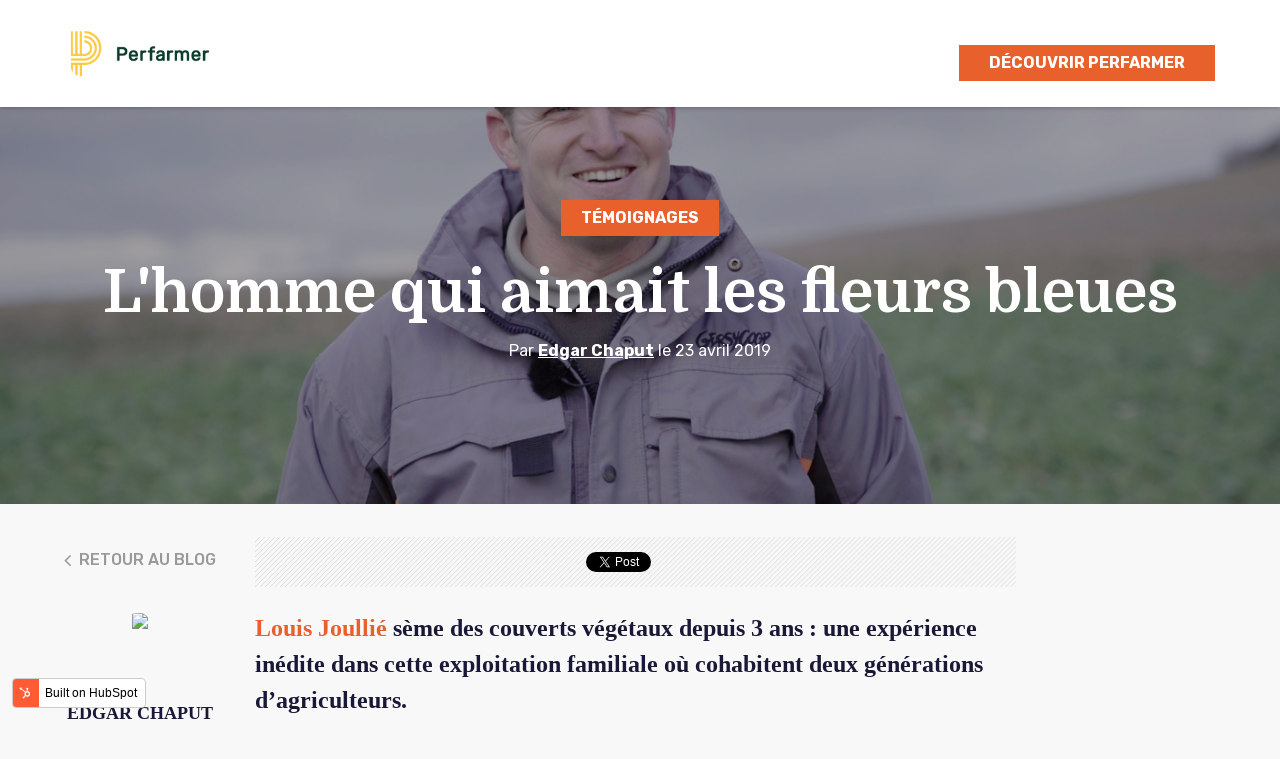

--- FILE ---
content_type: text/html; charset=UTF-8
request_url: https://blog.perfarmer.com/homme-qui-aimait-les-fleurs-bleues
body_size: 9827
content:
<!doctype html><!--[if lt IE 7]> <html class="no-js lt-ie9 lt-ie8 lt-ie7" lang="fr" > <![endif]--><!--[if IE 7]>    <html class="no-js lt-ie9 lt-ie8" lang="fr" >        <![endif]--><!--[if IE 8]>    <html class="no-js lt-ie9" lang="fr" >               <![endif]--><!--[if gt IE 8]><!--><html class="no-js" lang="fr"><!--<![endif]--><head>
    <meta charset="utf-8">
    <meta http-equiv="X-UA-Compatible" content="IE=edge,chrome=1">
    <meta name="author" content="Edgar Chaput">
    <meta name="description" content="Louis Joullié sème des couverts végétaux depuis 3 ans : une expérience inédite dans cette exploitation familiale où cohabitent deux générations d’agriculteurs.">
    <meta name="generator" content="HubSpot">
    <title>L'homme qui aimait les fleurs bleues</title>
    <link rel="shortcut icon" href="https://blog.perfarmer.com/hubfs/favicon.png">
    
<meta name="viewport" content="width=device-width, initial-scale=1">

    <script src="/hs/hsstatic/jquery-libs/static-1.4/jquery/jquery-1.11.2.js"></script>
<script>hsjQuery = window['jQuery'];</script>
    <meta property="og:description" content="Louis Joullié sème des couverts végétaux depuis 3 ans : une expérience inédite dans cette exploitation familiale où cohabitent deux générations d’agriculteurs.">
    <meta property="og:title" content="L'homme qui aimait les fleurs bleues">
    <meta name="twitter:description" content="Louis Joullié sème des couverts végétaux depuis 3 ans : une expérience inédite dans cette exploitation familiale où cohabitent deux générations d’agriculteurs.">
    <meta name="twitter:title" content="L'homme qui aimait les fleurs bleues">

    

    
    <style>
a.cta_button{-moz-box-sizing:content-box !important;-webkit-box-sizing:content-box !important;box-sizing:content-box !important;vertical-align:middle}.hs-breadcrumb-menu{list-style-type:none;margin:0px 0px 0px 0px;padding:0px 0px 0px 0px}.hs-breadcrumb-menu-item{float:left;padding:10px 0px 10px 10px}.hs-breadcrumb-menu-divider:before{content:'›';padding-left:10px}.hs-featured-image-link{border:0}.hs-featured-image{float:right;margin:0 0 20px 20px;max-width:50%}@media (max-width: 568px){.hs-featured-image{float:none;margin:0;width:100%;max-width:100%}}.hs-screen-reader-text{clip:rect(1px, 1px, 1px, 1px);height:1px;overflow:hidden;position:absolute !important;width:1px}
</style>

<link rel="stylesheet" href="/hs/hsstatic/BlogSocialSharingSupport/static-1.258/bundles/project.css">
<link rel="stylesheet" href="/hs/hsstatic/AsyncSupport/static-1.501/sass/comments_listing_asset.css">
    

    
<!--  Added by GoogleAnalytics integration -->
<script>
var _hsp = window._hsp = window._hsp || [];
_hsp.push(['addPrivacyConsentListener', function(consent) { if (consent.allowed || (consent.categories && consent.categories.analytics)) {
  (function(i,s,o,g,r,a,m){i['GoogleAnalyticsObject']=r;i[r]=i[r]||function(){
  (i[r].q=i[r].q||[]).push(arguments)},i[r].l=1*new Date();a=s.createElement(o),
  m=s.getElementsByTagName(o)[0];a.async=1;a.src=g;m.parentNode.insertBefore(a,m)
})(window,document,'script','//www.google-analytics.com/analytics.js','ga');
  ga('create','UA-82654401-1','auto');
  ga('send','pageview');
}}]);
</script>

<!-- /Added by GoogleAnalytics integration -->



<link rel="amphtml" href="https://blog.perfarmer.com/homme-qui-aimait-les-fleurs-bleues?hs_amp=true">

<meta property="og:image" content="https://blog.perfarmer.com/hubfs/vignette%20louis.png">
<meta property="og:image:width" content="1400">
<meta property="og:image:height" content="700">
<meta property="og:image:alt" content="vignette louis">
<meta name="twitter:image" content="https://blog.perfarmer.com/hubfs/vignette%20louis.png">
<meta name="twitter:image:alt" content="vignette louis">

<meta property="og:url" content="https://blog.perfarmer.com/homme-qui-aimait-les-fleurs-bleues">
<meta name="twitter:card" content="summary_large_image">

<link rel="canonical" href="https://blog.perfarmer.com/homme-qui-aimait-les-fleurs-bleues">

<meta property="og:type" content="article">
<link rel="alternate" type="application/rss+xml" href="https://blog.perfarmer.com/rss.xml">
<meta name="twitter:domain" content="blog.perfarmer.com">
<meta name="twitter:site" content="@perfarmer">
<script src="//platform.linkedin.com/in.js" type="text/javascript">
    lang: fr_FR
</script>

<meta http-equiv="content-language" content="fr">
<link rel="stylesheet" href="//7052064.fs1.hubspotusercontent-na1.net/hubfs/7052064/hub_generated/template_assets/DEFAULT_ASSET/1767723259071/template_layout.min.css">


<link rel="stylesheet" href="https://blog.perfarmer.com/hubfs/hub_generated/template_assets/1/6461924808/1742044926654/template_Awwal_Blog_Post.css">


    <link href="https://fonts.googleapis.com/css?family=Rubik:400,400i,500,500i,700,700i" rel="stylesheet">
<link href="https://fonts.googleapis.com/css?family=Domine:400,700" rel="stylesheet">
    

</head>
<body class="   hs-content-id-9060893300 hs-blog-post hs-blog-id-6054884178" style="">
    <div class="header-container-wrapper">
    <div class="header-container container-fluid">

<div class="row-fluid-wrapper row-depth-1 row-number-1 ">
<div class="row-fluid ">
<div class="span12 widget-span widget-type-global_group " style="" data-widget-type="global_group" data-x="0" data-w="12">
<div class="" data-global-widget-path="generated_global_groups/6461201946.html"><div class="row-fluid-wrapper row-depth-1 row-number-1 ">
<div class="row-fluid ">
<div class="span12 widget-span widget-type-cell page-center header" style="" data-widget-type="cell" data-x="0" data-w="12">

<div class="row-fluid-wrapper row-depth-1 row-number-2 ">
<div class="row-fluid ">
<div class="span2 widget-span widget-type-logo " style="" data-widget-type="logo" data-x="0" data-w="2">
<div class="cell-wrapper layout-widget-wrapper">
<span id="hs_cos_wrapper_module_149507275329389" class="hs_cos_wrapper hs_cos_wrapper_widget hs_cos_wrapper_type_logo" style="" data-hs-cos-general-type="widget" data-hs-cos-type="logo"><a href="http://perfarmer.com" id="hs-link-module_149507275329389" style="border-width:0px;border:0px;"><img src="https://blog.perfarmer.com/hs-fs/hubfs/logo-2.png?width=540&amp;height=240&amp;name=logo-2.png" class="hs-image-widget " height="240" style="height: auto;width:540px;border-width:0px;border:0px;" width="540" alt="Perfarmer" title="Perfarmer" srcset="https://blog.perfarmer.com/hs-fs/hubfs/logo-2.png?width=270&amp;height=120&amp;name=logo-2.png 270w, https://blog.perfarmer.com/hs-fs/hubfs/logo-2.png?width=540&amp;height=240&amp;name=logo-2.png 540w, https://blog.perfarmer.com/hs-fs/hubfs/logo-2.png?width=810&amp;height=360&amp;name=logo-2.png 810w, https://blog.perfarmer.com/hs-fs/hubfs/logo-2.png?width=1080&amp;height=480&amp;name=logo-2.png 1080w, https://blog.perfarmer.com/hs-fs/hubfs/logo-2.png?width=1350&amp;height=600&amp;name=logo-2.png 1350w, https://blog.perfarmer.com/hs-fs/hubfs/logo-2.png?width=1620&amp;height=720&amp;name=logo-2.png 1620w" sizes="(max-width: 540px) 100vw, 540px"></a></span></div><!--end layout-widget-wrapper -->
</div><!--end widget-span -->
<div class="span10 widget-span widget-type-custom_widget custom-menu-primary" style="" data-widget-type="custom_widget" data-x="2" data-w="10">
<div id="hs_cos_wrapper_module_1541522425358211" class="hs_cos_wrapper hs_cos_wrapper_widget hs_cos_wrapper_type_module widget-type-menu" style="" data-hs-cos-general-type="widget" data-hs-cos-type="module">
<span id="hs_cos_wrapper_module_1541522425358211_" class="hs_cos_wrapper hs_cos_wrapper_widget hs_cos_wrapper_type_menu" style="" data-hs-cos-general-type="widget" data-hs-cos-type="menu"><div id="hs_menu_wrapper_module_1541522425358211_" class="hs-menu-wrapper active-branch flyouts hs-menu-flow-horizontal" role="navigation" data-sitemap-name="default" data-menu-id="6055780968" aria-label="Navigation Menu">
 <ul role="menu">
  <li class="hs-menu-item hs-menu-depth-1" role="none"><a href="https://www.perfarmer.com/" role="menuitem" target="_blank" rel="noopener">Découvrir Perfarmer</a></li>
 </ul>
</div></span></div>

</div><!--end widget-span -->
</div><!--end row-->
</div><!--end row-wrapper -->

<div class="row-fluid-wrapper row-depth-1 row-number-3 ">
<div class="row-fluid ">
<div class="span12 widget-span widget-type-raw_html " style="" data-widget-type="raw_html" data-x="0" data-w="12">
<div class="cell-wrapper layout-widget-wrapper">
<span id="hs_cos_wrapper_module_1495073132560580" class="hs_cos_wrapper hs_cos_wrapper_widget hs_cos_wrapper_type_raw_html" style="" data-hs-cos-general-type="widget" data-hs-cos-type="raw_html"><script>
$(function() {
$('.custom-menu-primary').addClass('js-enabled');
$('.custom-menu-primary .hs-menu-wrapper').before('<div class="mobile-trigger"><i></i></div>');
$('.custom-menu-primary .flyouts .hs-item-has-children > a').after(' <div class="child-trigger"><i></i></div>');
$('.mobile-trigger').click(function() {
$(this).next('.custom-menu-primary .hs-menu-wrapper').slideToggle(250);
$('body').toggleClass('mobile-open');
$('.child-trigger').removeClass('child-open');
$('.hs-menu-children-wrapper').slideUp(250);
return false;
});
$('.child-trigger').click(function() {
$(this).parent().siblings('.hs-item-has-children').find('.child-trigger').removeClass('child-open');
$(this).parent().siblings('.hs-item-has-children').find('.hs-menu-children-wrapper').slideUp(250);
$(this).next('.hs-menu-children-wrapper').slideToggle(250);
$(this).next('.hs-menu-children-wrapper').children('.hs-item-has-children').find('.hs-menu-children-wrapper').slideUp(250);
$(this).next('.hs-menu-children-wrapper').children('.hs-item-has-children').find('.child-trigger').removeClass('child-open');
$(this).toggleClass('child-open');
return false;
});
});
$(window).scroll(function() {    
var scroll = $(window).scrollTop();
if (scroll > 100) {
$(".header-container").addClass("fix-header");
} else {
$(".header-container").removeClass("fix-header");
}
});
</script></span>
</div><!--end layout-widget-wrapper -->
</div><!--end widget-span -->
</div><!--end row-->
</div><!--end row-wrapper -->

</div><!--end widget-span -->
</div><!--end row-->
</div><!--end row-wrapper -->
</div>
</div><!--end widget-span -->
</div><!--end row-->
</div><!--end row-wrapper -->

    </div><!--end header -->
</div><!--end header wrapper -->

<div class="body-container-wrapper">
    <div class="body-container container-fluid">

<div class="row-fluid-wrapper row-depth-1 row-number-1 ">
<div class="row-fluid ">
<div class="span12 widget-span widget-type-cell " style="" data-widget-type="cell" data-x="0" data-w="12">

<div class="row-fluid-wrapper row-depth-1 row-number-2 ">
<div class="row-fluid ">
<div class="span12 widget-span widget-type-raw_jinja " style="" data-widget-type="raw_jinja" data-x="0" data-w="12">
<div class="blog-post-header" style="background-image:url(https://blog.perfarmer.com/hubfs/vignette%20louis.png);">
    <!--<img src="https://cdn2.hubspot.net/hubfs/4402877/vignette%20louis.png" class="hs-featured-image" alt="vignette louis">-->
    <div class="section post-header">
      	<div class="page-center">
          
              <a class="topic-link" href="https://blog.perfarmer.com/tag/témoignages">Témoignages</a>
          
          <h1><span id="hs_cos_wrapper_name" class="hs_cos_wrapper hs_cos_wrapper_meta_field hs_cos_wrapper_type_text" style="" data-hs-cos-general-type="meta_field" data-hs-cos-type="text">L'homme qui aimait les fleurs bleues</span></h1>
          <div id="hubspot-author_data" class="hubspot-editable" data-hubspot-form-id="author_data" data-hubspot-name="Blog Author">
              Par
              
                  <a class="author-link" href="https://blog.perfarmer.com/author/edgar-chaput">Edgar Chaput</a> le   23 avril 2019  
              
          </div>
      	</div>
    </div>
</div></div><!--end widget-span -->

</div><!--end row-->
</div><!--end row-wrapper -->

</div><!--end widget-span -->
</div><!--end row-->
</div><!--end row-wrapper -->

<div class="row-fluid-wrapper row-depth-1 row-number-3 ">
<div class="row-fluid ">
<div class="span12 widget-span widget-type-cell blog-post-content" style="" data-widget-type="cell" data-x="0" data-w="12">

<div class="row-fluid-wrapper row-depth-1 row-number-4 ">
<div class="row-fluid ">
<div class="span12 widget-span widget-type-cell page-center" style="" data-widget-type="cell" data-x="0" data-w="12">

<div class="row-fluid-wrapper row-depth-1 row-number-5 ">
<div class="row-fluid ">
<div class="span2 widget-span widget-type-cell author-box" style="" data-widget-type="cell" data-x="0" data-w="2">

<div class="row-fluid-wrapper row-depth-1 row-number-6 ">
<div class="row-fluid ">
<div class="span12 widget-span widget-type-raw_jinja " style="" data-widget-type="raw_jinja" data-x="0" data-w="12">
<a class="back-main-blog" href="https://blog.perfarmer.com"><i class="fa fa-angle-left"></i> Retour au blog</a></div><!--end widget-span -->

</div><!--end row-->
</div><!--end row-wrapper -->

<div class="row-fluid-wrapper row-depth-1 row-number-7 ">
<div class="row-fluid ">
<div class="span12 widget-span widget-type-raw_jinja " style="" data-widget-type="raw_jinja" data-x="0" data-w="12">
<div class="author-detail">
     
        
            <div class="avatar-module">
                <img class="avatar" height="100" src="https://app.hubspot.com/settings/avatar/baa4e68fc8ac79d58033616fc22df8c1">
            </div>
        
        <h6>Edgar Chaput</h6>
        <p>
           Président &amp; Co-fondateur de Perfarmer
        </p>
        <div class="hs-author-social-links">
        
        
        <a href="https://www.linkedin.com/in/edgar-chaput-07829b24/" target="_blank" class="hs-author-social-link hs-social-linkedin"><i class="fa fa-linkedin" aria-hidden="true"></i></a>
        
        
        
 
    </div>
</div>
</div><!--end widget-span -->

</div><!--end row-->
</div><!--end row-wrapper -->

</div><!--end widget-span -->
<div class="span10 widget-span widget-type-cell post-detail" style="" data-widget-type="cell" data-x="2" data-w="10">

<div class="row-fluid-wrapper row-depth-1 row-number-8 ">
<div class="row-fluid ">
<div class="span12 widget-span widget-type-blog_content " style="" data-widget-type="blog_content" data-x="0" data-w="12">
<div class="blog-section">
    <div class="blog-post-wrapper cell-wrapper">
       <div class="blog-section">
            <div class="blog-post-wrapper cell-wrapper">
                <div class="section post-header">
                    <div class="social-sharing">
                        <span id="hs_cos_wrapper_blog_social_sharing" class="hs_cos_wrapper hs_cos_wrapper_widget hs_cos_wrapper_type_blog_social_sharing" style="" data-hs-cos-general-type="widget" data-hs-cos-type="blog_social_sharing">
<div class="hs-blog-social-share">
    <ul class="hs-blog-social-share-list">
        
        <li class="hs-blog-social-share-item hs-blog-social-share-item-twitter">
            <!-- Twitter social share -->
            <a href="https://twitter.com/share" class="twitter-share-button" data-lang="fr" data-url="https://blog.perfarmer.com/homme-qui-aimait-les-fleurs-bleues" data-size="medium" data-text="L'homme qui aimait les fleurs bleues">Tweet</a>
        </li>
        

        
        <li class="hs-blog-social-share-item hs-blog-social-share-item-linkedin">
            <!-- LinkedIn social share -->
            <script type="IN/Share" data-url="https://blog.perfarmer.com/homme-qui-aimait-les-fleurs-bleues" data-showzero="true" data-counter="right"></script>
        </li>
        

        
        <li class="hs-blog-social-share-item hs-blog-social-share-item-facebook">
            <!-- Facebook share -->
            <div class="fb-share-button" data-href="https://blog.perfarmer.com/homme-qui-aimait-les-fleurs-bleues" data-layout="button_count"></div>
        </li>
        
    </ul>
 </div>

</span>
                    </div>
                    
                    <!--<div id="hubspot-author_data" class="hubspot-editable" data-hubspot-form-id="author_data" data-hubspot-name="Blog Author" >-->
                    <!--    <span class="hs-author-label">Posted by</span>-->
                    <!--    -->
                    <!--        <a class="author-link" href="https://blog.perfarmer.com/author/edgar-chaput">Edgar Chaput</a> on 23 avr. 2019 18:18:14-->
                    <!--         <div class="hs-author-avatar"> <img src="https://app.hubspot.com/settings/avatar/baa4e68fc8ac79d58033616fc22df8c1" alt="Edgar Chaput"> </div> -->
                    <!--        -->
                    <!--            <div class="hs-author-social-section">-->
                    <!--                <span class="hs-author-social-label">Find me on:</span>-->
                    <!--                <div class="hs-author-social-links">-->
                    <!--                    -->
                    <!--                    -->
                    <!--                        <a href="https://www.linkedin.com/in/edgar-chaput-07829b24/" target="_blank" class="hs-author-social-link hs-social-linkedin">LinkedIn</a>-->
                    <!--                    -->
                    <!--                    -->
                    <!--                    -->
                    <!--                </div>-->
                    <!--            </div>-->
                    <!--        -->
                    <!--    -->
                    <!--</div>-->
                </div>
                
                <div class="section post-body">
                    <span id="hs_cos_wrapper_post_body" class="hs_cos_wrapper hs_cos_wrapper_meta_field hs_cos_wrapper_type_rich_text" style="" data-hs-cos-general-type="meta_field" data-hs-cos-type="rich_text"><h5><strong><strong><span style="color: #e8612d;">Louis Joullié</span> <strong>sème</strong><strong> des couverts végétaux depuis 3 ans : une expérience inédite dans cette exploitation familiale où cohabitent deux générations d’agriculteurs.</strong></strong></strong></h5>
<p><!--more--><img src="https://blog.perfarmer.com/hs-fs/hubfs/LOUIS%20BAB.01_12_37_08.Still003.jpg?width=1920&amp;name=LOUIS%20BAB.01_12_37_08.Still003.jpg" alt="LOUIS BAB.01_12_37_08.Still003" width="1920" style="width: 1920px;" srcset="https://blog.perfarmer.com/hs-fs/hubfs/LOUIS%20BAB.01_12_37_08.Still003.jpg?width=960&amp;name=LOUIS%20BAB.01_12_37_08.Still003.jpg 960w, https://blog.perfarmer.com/hs-fs/hubfs/LOUIS%20BAB.01_12_37_08.Still003.jpg?width=1920&amp;name=LOUIS%20BAB.01_12_37_08.Still003.jpg 1920w, https://blog.perfarmer.com/hs-fs/hubfs/LOUIS%20BAB.01_12_37_08.Still003.jpg?width=2880&amp;name=LOUIS%20BAB.01_12_37_08.Still003.jpg 2880w, https://blog.perfarmer.com/hs-fs/hubfs/LOUIS%20BAB.01_12_37_08.Still003.jpg?width=3840&amp;name=LOUIS%20BAB.01_12_37_08.Still003.jpg 3840w, https://blog.perfarmer.com/hs-fs/hubfs/LOUIS%20BAB.01_12_37_08.Still003.jpg?width=4800&amp;name=LOUIS%20BAB.01_12_37_08.Still003.jpg 4800w, https://blog.perfarmer.com/hs-fs/hubfs/LOUIS%20BAB.01_12_37_08.Still003.jpg?width=5760&amp;name=LOUIS%20BAB.01_12_37_08.Still003.jpg 5760w" sizes="(max-width: 1920px) 100vw, 1920px">&nbsp;</p>
<p>Si vous roulez au hasard des petites départementales du coeur du Gers, vous apercevrez peut-être dans les champs l’ombre de Louis slalomer entre des rangées de radis chinois, inspecter des plants de moutarde d’Abyssinie, contempler la beauté de la phacélie en pleine floraison. <i>“L’autre jour ma parcelle était tapissée de ces fleurs bleues, c’était beau ! Des touristes se sont même arrêtés pour me demander d’où elles venaient.”</i></p>
<p>Louis Joullié a 31 ans, il a le pas lent et la carrure d’un rugbyman, et l’affection qu’il porte à ces fleurs bleues ne relève ni de l’esthétisme ni de la mièvrerie. Ces couverts végétaux sont non seulement une réussite agronomique mais une petite révolution sur cette exploitation familiale. Louis et son frère se sont successivement associés à leur père en 2012 puis 2015, pour la gestion de leurs 300 hectares de céréales, dont ils auront bientôt l’entière responsabilité. Le recours à cette technique de conservation des sols est une première sur leurs terres, et reste marginal dans la région. Louis se sait observé :</p>
<blockquote>
<h5><strong>«&nbsp;On est en train de modifier les techniques culturales de notre père donc je veille au retour sur chaque nouvel investissement. Je veux travailler au plus juste et ne pas impacter notre bénéfice final.&nbsp;<i>»</i></strong></h5>
</blockquote>
<p>Niché entre ses radis et sa moutarde il y a donc un défi, immense: celui de prendre une relève sur des terres familiales, d’y assurer la continuité tout en y injectant les innovations nécessaires à une agriculture de plus en plus raisonnée, sans dynamiter les acquis. Cela tombe bien car Louis n’aime pas dire <i>“je”</i>, il préfère dire <i>“nous”</i>. Sur son polo comme sur sa parka trône le logo de l’unique coop avec laquelle sa famille et lui travaillent, en toute confiance, depuis des années. Ses réflexions sur le métier, il les partage volontiers avec sa famille et ses amis, loin de l’agitation des sites web spécialisés. Il a le goût du temps long et le souci du travail bien fait, de l’accomplissement.</p>
<blockquote>
<h5><strong>« Je me donne du mal, je peux passer des années à travailler sur un assolement donc quand je perds de l’argent à cause des prix volatiles, c’est raide pour le moral. »</strong></h5>
</blockquote>
<p>Petit à petit, Louis et son frère s’équipent donc de nouveaux outils qui leur permettent de faire face à cette nouvelle donne, de <i>“valider et de s’approprier la technique paternelle”</i> mais aussi, parfois, <i>“de se libérer des a priori”</i> pour travailler différemment et optimiser la rentabilité. Avec la patience et l’agilité de ceux qui marchent sur des oeufs. Ou sur des fleurs bleues.</p>
<blockquote></blockquote></span>
                </div>
                <!---->
                <!--     <p id="hubspot-topic_data" > Topics:-->
                <!--        -->
                <!--            <a class="topic-link" href="https://blog.perfarmer.com/tag/témoignages">Témoignages</a>-->
                <!--        -->
                <!--     </p>-->
                <!---->
            </div>
        </div>
        <!-- Optional: Blog Author Bio Box -->
        
    </div>
</div>
</div>

</div><!--end row-->
</div><!--end row-wrapper -->

<div class="row-fluid-wrapper row-depth-1 row-number-9 ">
<div class="row-fluid ">
<div class="span12 widget-span widget-type-raw_jinja " style="" data-widget-type="raw_jinja" data-x="0" data-w="12">
<div class="next-prev-post">
    <div class="previous-post">
         
            <a class="previous-post-link" href="/gerer-sa-ferme-du-bout-des-doigts"><i class="fa fa-angle-left" aria-hidden="true"></i> Article précédent</a> 
         
    </div>
    <div class="next-post">
         
        <a class="next-post-link" href="/gentleman-farmer">Article suivant <i class="fa fa-angle-right" aria-hidden="true"></i></a> 
        
    </div>
</div></div><!--end widget-span -->

</div><!--end row-->
</div><!--end row-wrapper -->

</div><!--end widget-span -->
</div><!--end row-->
</div><!--end row-wrapper -->

</div><!--end widget-span -->
</div><!--end row-->
</div><!--end row-wrapper -->

<div class="row-fluid-wrapper row-depth-1 row-number-10 ">
<div class="row-fluid ">
<div class="span12 widget-span widget-type-cell comment-form-box" style="" data-widget-type="cell" data-x="0" data-w="12">

<div class="row-fluid-wrapper row-depth-1 row-number-11 ">
<div class="row-fluid ">
<div class="span12 widget-span widget-type-cell page-center" style="" data-widget-type="cell" data-x="0" data-w="12">

<div class="row-fluid-wrapper row-depth-1 row-number-12 ">
<div class="row-fluid ">
<div class="span2 widget-span widget-type-cell " style="" data-widget-type="cell" data-x="0" data-w="2">

<div class="row-fluid-wrapper row-depth-2 row-number-1 ">
<div class="row-fluid ">
<div class="span12 widget-span widget-type-space " style="" data-widget-type="space" data-x="0" data-w="12">
<div class="cell-wrapper layout-widget-wrapper">
<span id="hs_cos_wrapper_module_150070111054364" class="hs_cos_wrapper hs_cos_wrapper_widget hs_cos_wrapper_type_space" style="" data-hs-cos-general-type="widget" data-hs-cos-type="space"></span></div><!--end layout-widget-wrapper -->
</div><!--end widget-span -->
</div><!--end row-->
</div><!--end row-wrapper -->

</div><!--end widget-span -->
<div class="span10 widget-span widget-type-cell comment-form" style="" data-widget-type="cell" data-x="2" data-w="10">

<div class="row-fluid-wrapper row-depth-2 row-number-2 ">
<div class="row-fluid ">
<div class="span12 widget-span widget-type-rich_text " style="" data-widget-type="rich_text" data-x="0" data-w="12">
<div class="cell-wrapper layout-widget-wrapper">
<span id="hs_cos_wrapper_module_150070065679520" class="hs_cos_wrapper hs_cos_wrapper_widget hs_cos_wrapper_type_rich_text" style="" data-hs-cos-general-type="widget" data-hs-cos-type="rich_text"><h1>Laisser un commentaire</h1></span>
</div><!--end layout-widget-wrapper -->
</div><!--end widget-span -->
</div><!--end row-->
</div><!--end row-wrapper -->

<div class="row-fluid-wrapper row-depth-2 row-number-3 ">
<div class="row-fluid ">
<div class="span12 widget-span widget-type-blog_comments " style="" data-widget-type="blog_comments" data-x="0" data-w="12">
<div class="cell-wrapper layout-widget-wrapper">
<span id="hs_cos_wrapper_module_150070101570254" class="hs_cos_wrapper hs_cos_wrapper_widget hs_cos_wrapper_type_blog_comments" style="" data-hs-cos-general-type="widget" data-hs-cos-type="blog_comments">
<div class="section post-footer">
    <div id="comments-listing" class="new-comments"></div>
    
      <div id="hs_form_target_c141f3a2-318f-4df2-97bb-8f9ce9aa270a"></div>
      
      
      
      
    
</div>

</span></div><!--end layout-widget-wrapper -->
</div><!--end widget-span -->
</div><!--end row-->
</div><!--end row-wrapper -->

</div><!--end widget-span -->
</div><!--end row-->
</div><!--end row-wrapper -->

</div><!--end widget-span -->
</div><!--end row-->
</div><!--end row-wrapper -->

</div><!--end widget-span -->
</div><!--end row-->
</div><!--end row-wrapper -->

</div><!--end widget-span -->
</div><!--end row-->
</div><!--end row-wrapper -->

<div class="row-fluid-wrapper row-depth-1 row-number-1 ">
<div class="row-fluid ">
<div class="span12 widget-span widget-type-cell top-bar" style="" data-widget-type="cell" data-x="0" data-w="12">

<div class="row-fluid-wrapper row-depth-1 row-number-2 ">
<div class="row-fluid ">
<div class="span12 widget-span widget-type-cell page-center" style="" data-widget-type="cell" data-x="0" data-w="12">

<div class="row-fluid-wrapper row-depth-1 row-number-3 ">
<div class="row-fluid ">
<div class="span12 widget-span widget-type-cell blog-subscription-box" style="" data-widget-type="cell" data-x="0" data-w="12">

<div class="row-fluid-wrapper row-depth-1 row-number-4 ">
<div class="row-fluid ">
<div class="span12 widget-span widget-type-blog_subscribe " style="" data-widget-type="blog_subscribe" data-x="0" data-w="12">
<div class="cell-wrapper layout-widget-wrapper">
<span id="hs_cos_wrapper_module_150051570957597" class="hs_cos_wrapper hs_cos_wrapper_widget hs_cos_wrapper_type_blog_subscribe" style="" data-hs-cos-general-type="widget" data-hs-cos-type="blog_subscribe"><h3 id="hs_cos_wrapper_module_150051570957597_title" class="hs_cos_wrapper form-title" data-hs-cos-general-type="widget_field" data-hs-cos-type="text">Ne ratez rien !</h3>

<div id="hs_form_target_module_150051570957597_695"></div>



</span></div><!--end layout-widget-wrapper -->
</div><!--end widget-span -->
</div><!--end row-->
</div><!--end row-wrapper -->

</div><!--end widget-span -->
</div><!--end row-->
</div><!--end row-wrapper -->

</div><!--end widget-span -->
</div><!--end row-->
</div><!--end row-wrapper -->

</div><!--end widget-span -->
</div><!--end row-->
</div><!--end row-wrapper -->

    </div><!--end body -->
</div><!--end body wrapper -->

<div class="footer-container-wrapper">
    <div class="footer-container container-fluid">

<div class="row-fluid-wrapper row-depth-1 row-number-1 ">
<div class="row-fluid ">
<div class="span12 widget-span widget-type-global_group " style="" data-widget-type="global_group" data-x="0" data-w="12">
<div class="" data-global-widget-path="generated_global_groups/6461201948.html"><div class="row-fluid-wrapper row-depth-1 row-number-1 ">
<div class="row-fluid ">
<div class="span12 widget-span widget-type-cell page-center top-footer" style="" data-widget-type="cell" data-x="0" data-w="12">

<div class="row-fluid-wrapper row-depth-1 row-number-2 ">
<div class="row-fluid ">
<div class="span5 widget-span widget-type-cell about-text" style="" data-widget-type="cell" data-x="0" data-w="5">

<div class="row-fluid-wrapper row-depth-1 row-number-3 ">
<div class="row-fluid ">
<div class="span12 widget-span widget-type-linked_image " style="" data-widget-type="linked_image" data-x="0" data-w="12">
<div class="cell-wrapper layout-widget-wrapper">
<span id="hs_cos_wrapper_module_149960160851939" class="hs_cos_wrapper hs_cos_wrapper_widget hs_cos_wrapper_type_linked_image" style="" data-hs-cos-general-type="widget" data-hs-cos-type="linked_image"><img src="https://blog.perfarmer.com/hs-fs/hubfs/logo-white-1.png?width=200&amp;name=logo-white-1.png" class="hs-image-widget " style="width:200px;border-width:0px;border:0px;" width="200" alt="logo-white-1" title="logo-white-1" srcset="https://blog.perfarmer.com/hs-fs/hubfs/logo-white-1.png?width=100&amp;name=logo-white-1.png 100w, https://blog.perfarmer.com/hs-fs/hubfs/logo-white-1.png?width=200&amp;name=logo-white-1.png 200w, https://blog.perfarmer.com/hs-fs/hubfs/logo-white-1.png?width=300&amp;name=logo-white-1.png 300w, https://blog.perfarmer.com/hs-fs/hubfs/logo-white-1.png?width=400&amp;name=logo-white-1.png 400w, https://blog.perfarmer.com/hs-fs/hubfs/logo-white-1.png?width=500&amp;name=logo-white-1.png 500w, https://blog.perfarmer.com/hs-fs/hubfs/logo-white-1.png?width=600&amp;name=logo-white-1.png 600w" sizes="(max-width: 200px) 100vw, 200px"></span></div><!--end layout-widget-wrapper -->
</div><!--end widget-span -->
</div><!--end row-->
</div><!--end row-wrapper -->

<div class="row-fluid-wrapper row-depth-1 row-number-4 ">
<div class="row-fluid ">
<div class="span12 widget-span widget-type-rich_text " style="" data-widget-type="rich_text" data-x="0" data-w="12">
<div class="cell-wrapper layout-widget-wrapper">
<span id="hs_cos_wrapper_module_149960158763536" class="hs_cos_wrapper hs_cos_wrapper_widget hs_cos_wrapper_type_rich_text" style="" data-hs-cos-general-type="widget" data-hs-cos-type="rich_text"><p>Perfarmer est une société indépendante qui redonne le pouvoir aux agriculteurs.&nbsp;</p>
<p><a href="http://www.perfarmer.com" rel=" noopener" target="_blank">En savoir plus</a></p></span>
</div><!--end layout-widget-wrapper -->
</div><!--end widget-span -->
</div><!--end row-->
</div><!--end row-wrapper -->

</div><!--end widget-span -->
<div class="span4 widget-span widget-type-cell footer-menu" style="" data-widget-type="cell" data-x="5" data-w="4">

<div class="row-fluid-wrapper row-depth-1 row-number-5 ">
<div class="row-fluid ">
<div class="span12 widget-span widget-type-rich_text " style="" data-widget-type="rich_text" data-x="0" data-w="12">
<div class="cell-wrapper layout-widget-wrapper">
<span id="hs_cos_wrapper_module_149969804671024" class="hs_cos_wrapper hs_cos_wrapper_widget hs_cos_wrapper_type_rich_text" style="" data-hs-cos-general-type="widget" data-hs-cos-type="rich_text"><h2>&nbsp;</h2></span>
</div><!--end layout-widget-wrapper -->
</div><!--end widget-span -->
</div><!--end row-->
</div><!--end row-wrapper -->

<div class="row-fluid-wrapper row-depth-1 row-number-6 ">
<div class="row-fluid ">
<div class="span12 widget-span widget-type-menu " style="" data-widget-type="menu" data-x="0" data-w="12">
<div class="cell-wrapper layout-widget-wrapper">
<span id="hs_cos_wrapper_module_149960182012963" class="hs_cos_wrapper hs_cos_wrapper_widget hs_cos_wrapper_type_menu" style="" data-hs-cos-general-type="widget" data-hs-cos-type="menu"><div id="hs_menu_wrapper_module_149960182012963" class="hs-menu-wrapper active-branch flyouts hs-menu-flow-vertical" role="navigation" data-sitemap-name="default" data-menu-id="6126222027" aria-label="Navigation Menu">
 <ul role="menu">
  <li class="hs-menu-item hs-menu-depth-1" role="none"><a href="https://www.perfarmer.com/conditions-generales-d-utilisation" role="menuitem">Conditions Générales d'Utilisation</a></li>
  <li class="hs-menu-item hs-menu-depth-1" role="none"><a href="https://www.perfarmer.com/politique-de-confidentialite" role="menuitem">Politique de confidentialité</a></li>
  <li class="hs-menu-item hs-menu-depth-1" role="none"><a href="https://www.perfarmer.com/mentions-legales" role="menuitem">Mentions légales</a></li>
 </ul>
</div></span></div><!--end layout-widget-wrapper -->
</div><!--end widget-span -->
</div><!--end row-->
</div><!--end row-wrapper -->

</div><!--end widget-span -->
<div class="span3 widget-span widget-type-cell contact-information" style="" data-widget-type="cell" data-x="9" data-w="3">

<div class="row-fluid-wrapper row-depth-1 row-number-7 ">
<div class="row-fluid ">
<div class="span12 widget-span widget-type-cell " style="" data-widget-type="cell" data-x="0" data-w="12">

<div class="row-fluid-wrapper row-depth-1 row-number-8 ">
<div class="row-fluid ">
<div class="span3 widget-span widget-type-linked_image " style="" data-widget-type="linked_image" data-x="0" data-w="3">
<div class="cell-wrapper layout-widget-wrapper">
<span id="hs_cos_wrapper_module_1499698949332102" class="hs_cos_wrapper hs_cos_wrapper_widget hs_cos_wrapper_type_linked_image" style="" data-hs-cos-general-type="widget" data-hs-cos-type="linked_image"><img src="https://blog.perfarmer.com/hubfs/awwal/phone.svg" class="hs-image-widget " style="width:24px;border-width:0px;border:0px;" width="24" alt="phone.svg" title="phone.svg"></span></div><!--end layout-widget-wrapper -->
</div><!--end widget-span -->
<div class="span9 widget-span widget-type-rich_text " style="" data-widget-type="rich_text" data-x="3" data-w="9">
<div class="cell-wrapper layout-widget-wrapper">
<span id="hs_cos_wrapper_module_1499698942184101" class="hs_cos_wrapper hs_cos_wrapper_widget hs_cos_wrapper_type_rich_text" style="" data-hs-cos-general-type="widget" data-hs-cos-type="rich_text"><p>06 68 36 39 35</p></span>
</div><!--end layout-widget-wrapper -->
</div><!--end widget-span -->
</div><!--end row-->
</div><!--end row-wrapper -->

</div><!--end widget-span -->
</div><!--end row-->
</div><!--end row-wrapper -->

<div class="row-fluid-wrapper row-depth-1 row-number-9 ">
<div class="row-fluid ">
<div class="span12 widget-span widget-type-cell " style="" data-widget-type="cell" data-x="0" data-w="12">

<div class="row-fluid-wrapper row-depth-1 row-number-10 ">
<div class="row-fluid ">
<div class="span3 widget-span widget-type-linked_image " style="" data-widget-type="linked_image" data-x="0" data-w="3">
<div class="cell-wrapper layout-widget-wrapper">
<span id="hs_cos_wrapper_module_1499699119709138" class="hs_cos_wrapper hs_cos_wrapper_widget hs_cos_wrapper_type_linked_image" style="" data-hs-cos-general-type="widget" data-hs-cos-type="linked_image"><img src="https://blog.perfarmer.com/hubfs/awwal/email.svg" class="hs-image-widget " style="width:24px;border-width:0px;border:0px;" width="24" alt="email.svg" title="email.svg"></span></div><!--end layout-widget-wrapper -->
</div><!--end widget-span -->
<div class="span9 widget-span widget-type-rich_text " style="" data-widget-type="rich_text" data-x="3" data-w="9">
<div class="cell-wrapper layout-widget-wrapper">
<span id="hs_cos_wrapper_module_1499699107085137" class="hs_cos_wrapper hs_cos_wrapper_widget hs_cos_wrapper_type_rich_text" style="" data-hs-cos-general-type="widget" data-hs-cos-type="rich_text"><p><a href="mailto:bonjour@perfarmer.com">bonjour@perfarmer.com</a></p></span>
</div><!--end layout-widget-wrapper -->
</div><!--end widget-span -->
</div><!--end row-->
</div><!--end row-wrapper -->

</div><!--end widget-span -->
</div><!--end row-->
</div><!--end row-wrapper -->

<div class="row-fluid-wrapper row-depth-1 row-number-11 ">
<div class="row-fluid ">
<div class="span12 widget-span widget-type-cell " style="" data-widget-type="cell" data-x="0" data-w="12">

<div class="row-fluid-wrapper row-depth-1 row-number-12 ">
<div class="row-fluid ">
<div class="span3 widget-span widget-type-linked_image " style="" data-widget-type="linked_image" data-x="0" data-w="3">
<div class="cell-wrapper layout-widget-wrapper">
<span id="hs_cos_wrapper_module_1499699222357168" class="hs_cos_wrapper hs_cos_wrapper_widget hs_cos_wrapper_type_linked_image" style="" data-hs-cos-general-type="widget" data-hs-cos-type="linked_image"><img src="https://blog.perfarmer.com/hubfs/awwal/address.svg" class="hs-image-widget " style="width:19px;border-width:0px;border:0px;" width="19" alt="address.svg" title="address.svg"></span></div><!--end layout-widget-wrapper -->
</div><!--end widget-span -->
<div class="span9 widget-span widget-type-rich_text " style="" data-widget-type="rich_text" data-x="3" data-w="9">
<div class="cell-wrapper layout-widget-wrapper">
<span id="hs_cos_wrapper_module_1499699206759166" class="hs_cos_wrapper hs_cos_wrapper_widget hs_cos_wrapper_type_rich_text" style="" data-hs-cos-general-type="widget" data-hs-cos-type="rich_text"><p>Perfarmer - Lavay - 32310 Saint-Puy</p></span>
</div><!--end layout-widget-wrapper -->
</div><!--end widget-span -->
</div><!--end row-->
</div><!--end row-wrapper -->

</div><!--end widget-span -->
</div><!--end row-->
</div><!--end row-wrapper -->

</div><!--end widget-span -->
</div><!--end row-->
</div><!--end row-wrapper -->

</div><!--end widget-span -->
</div><!--end row-->
</div><!--end row-wrapper -->

<div class="row-fluid-wrapper row-depth-1 row-number-13 ">
<div class="row-fluid ">
<div class="span12 widget-span widget-type-cell bottom-footer" style="" data-widget-type="cell" data-x="0" data-w="12">

<div class="row-fluid-wrapper row-depth-1 row-number-14 ">
<div class="row-fluid ">
<div class="span12 widget-span widget-type-cell page-center" style="" data-widget-type="cell" data-x="0" data-w="12">

<div class="row-fluid-wrapper row-depth-1 row-number-15 ">
<div class="row-fluid ">
<div class="span6 widget-span widget-type-rich_text copyright-text" style="" data-widget-type="rich_text" data-x="0" data-w="6">
<div class="cell-wrapper layout-widget-wrapper">
<span id="hs_cos_wrapper_module_149960015867922" class="hs_cos_wrapper hs_cos_wrapper_widget hs_cos_wrapper_type_rich_text" style="" data-hs-cos-general-type="widget" data-hs-cos-type="rich_text"></span>
</div><!--end layout-widget-wrapper -->
</div><!--end widget-span -->
<div class="span6 widget-span widget-type-social_sharing " style="" data-widget-type="social_sharing" data-x="6" data-w="6">
<div class="cell-wrapper layout-widget-wrapper">
<span id="hs_cos_wrapper_module_150489272271462" class="hs_cos_wrapper hs_cos_wrapper_widget hs_cos_wrapper_type_social_sharing" style="" data-hs-cos-general-type="widget" data-hs-cos-type="social_sharing"><a href="https://www.facebook.com/perfarmer/" target="_blank" rel="noopener" style="width:24px;border-width:0px;border:0px;"><img src="https://static.hubspot.com/final/img/common/icons/social/facebook-24x24.png" class="hs-image-widget hs-image-social-sharing-24" style="max-height:24px;max-width:24px;border-width:0px;border:0px;" width="24" hspace="0" alt="Share on Facebook" loading="lazy"></a>&nbsp;<a href="https://www.linkedin.com/company/perfarmer" target="_blank" rel="noopener" style="width:24px;border-width:0px;border:0px;"><img src="https://static.hubspot.com/final/img/common/icons/social/linkedin-24x24.png" class="hs-image-widget hs-image-social-sharing-24" style="max-height:24px;max-width:24px;border-width:0px;border:0px;" width="24" hspace="0" alt="Share on LinkedIn" loading="lazy"></a>&nbsp;<a href="https://twitter.com/perfarmer" target="_blank" rel="noopener" style="width:24px;border-width:0px;border:0px;"><img src="https://static.hubspot.com/final/img/common/icons/social/twitter-24x24.png" class="hs-image-widget hs-image-social-sharing-24" style="max-height:24px;max-width:24px;border-width:0px;border:0px;" width="24" hspace="0" alt="Share on Twitter" loading="lazy"></a></span>
</div><!--end layout-widget-wrapper -->
</div><!--end widget-span -->
</div><!--end row-->
</div><!--end row-wrapper -->

</div><!--end widget-span -->
</div><!--end row-->
</div><!--end row-wrapper -->

</div><!--end widget-span -->
</div><!--end row-->
</div><!--end row-wrapper -->
</div>
</div><!--end widget-span -->
</div><!--end row-->
</div><!--end row-wrapper -->

    </div><!--end footer -->
</div><!--end footer wrapper -->

    
<script defer src="/hs/hsstatic/cms-free-branding-lib/static-1.2918/js/index.js"></script>
<!-- HubSpot performance collection script -->
<script defer src="/hs/hsstatic/content-cwv-embed/static-1.1293/embed.js"></script>
<script>
var hsVars = hsVars || {}; hsVars['language'] = 'fr';
</script>

<script src="/hs/hsstatic/cos-i18n/static-1.53/bundles/project.js"></script>
<script src="/hs/hsstatic/keyboard-accessible-menu-flyouts/static-1.17/bundles/project.js"></script>
<script src="/hs/hsstatic/AsyncSupport/static-1.501/js/comment_listing_asset.js"></script>
<script>
  function hsOnReadyPopulateCommentsFeed() {
    var options = {
      commentsUrl: "https://api-na1.hubapi.com/comments/v3/comments/thread/public?portalId=4402877&offset=0&limit=1000&contentId=9060893300&collectionId=6054884178",
      maxThreadDepth: 1,
      showForm: true,
      
      skipAssociateContactReason: 'blogComment',
      disableContactPromotion: true,
      
      target: "hs_form_target_c141f3a2-318f-4df2-97bb-8f9ce9aa270a",
      replyTo: "Répondre à <em>{{user}}</em>",
      replyingTo: "Répondre à {{user}}"
    };
    window.hsPopulateCommentsFeed(options);
  }

  if (document.readyState === "complete" ||
      (document.readyState !== "loading" && !document.documentElement.doScroll)
  ) {
    hsOnReadyPopulateCommentsFeed();
  } else {
    document.addEventListener("DOMContentLoaded", hsOnReadyPopulateCommentsFeed);
  }

</script>


          <!--[if lte IE 8]>
          <script charset="utf-8" src="https://js.hsforms.net/forms/v2-legacy.js"></script>
          <![endif]-->
      
<script data-hs-allowed="true" src="/_hcms/forms/v2.js"></script>

        <script data-hs-allowed="true">
            hbspt.forms.create({
                portalId: '4402877',
                formId: 'c141f3a2-318f-4df2-97bb-8f9ce9aa270a',
                pageId: '9060893300',
                region: 'na1',
                pageName: "L'homme qui aimait les fleurs bleues",
                contentType: 'blog-post',
                
                formsBaseUrl: '/_hcms/forms/',
                
                
                
                css: '',
                target: "#hs_form_target_c141f3a2-318f-4df2-97bb-8f9ce9aa270a",
                type: 'BLOG_COMMENT',
                
                submitButtonClass: 'hs-button primary',
                formInstanceId: '6421',
                getExtraMetaDataBeforeSubmit: window.hsPopulateCommentFormGetExtraMetaDataBeforeSubmit
            });

            window.addEventListener('message', function(event) {
              var origin = event.origin; var data = event.data;
              if ((origin != null && (origin === 'null' || document.location.href.toLowerCase().indexOf(origin.toLowerCase()) === 0)) && data !== null && data.type === 'hsFormCallback' && data.id == 'c141f3a2-318f-4df2-97bb-8f9ce9aa270a') {
                if (data.eventName === 'onFormReady') {
                  window.hsPopulateCommentFormOnFormReady({
                    successMessage: "Your comment has been received.",
                    target: "#hs_form_target_c141f3a2-318f-4df2-97bb-8f9ce9aa270a"
                  });
                } else if (data.eventName === 'onFormSubmitted') {
                  window.hsPopulateCommentFormOnFormSubmitted();
                }
              }
            });
        </script>
      

    <!--[if lte IE 8]>
    <script charset="utf-8" src="https://js.hsforms.net/forms/v2-legacy.js"></script>
    <![endif]-->


  <script data-hs-allowed="true">
      hbspt.forms.create({
          portalId: '4402877',
          formId: '2080c4ea-9390-416f-80a0-d5238ec93b1b',
          formInstanceId: '695',
          pageId: '9060893300',
          region: 'na1',
          
          pageName: 'L&#39;homme qui aimait les fleurs bleues',
          
          contentType: 'blog-post',
          
          formsBaseUrl: '/_hcms/forms/',
          
          
          inlineMessage: "<h6>Merci, vous serez inform\u00E9 des nouveaut\u00E9s du blog par email</h6>",
          
          css: '',
          target: '#hs_form_target_module_150051570957597_695',
          
          formData: {
            cssClass: 'hs-form stacked'
          }
      });
  </script>


<!-- Start of HubSpot Analytics Code -->
<script type="text/javascript">
var _hsq = _hsq || [];
_hsq.push(["setContentType", "blog-post"]);
_hsq.push(["setCanonicalUrl", "https:\/\/blog.perfarmer.com\/homme-qui-aimait-les-fleurs-bleues"]);
_hsq.push(["setPageId", "9060893300"]);
_hsq.push(["setContentMetadata", {
    "contentPageId": 9060893300,
    "legacyPageId": "9060893300",
    "contentFolderId": null,
    "contentGroupId": 6054884178,
    "abTestId": null,
    "languageVariantId": 9060893300,
    "languageCode": "fr",
    
    
}]);
</script>

<script type="text/javascript" id="hs-script-loader" async defer src="/hs/scriptloader/4402877.js"></script>
<!-- End of HubSpot Analytics Code -->


<script type="text/javascript">
var hsVars = {
    render_id: "a902abad-963d-4ace-82f8-77263a5c17cb",
    ticks: 1767762818398,
    page_id: 9060893300,
    
    content_group_id: 6054884178,
    portal_id: 4402877,
    app_hs_base_url: "https://app.hubspot.com",
    cp_hs_base_url: "https://cp.hubspot.com",
    language: "fr",
    analytics_page_type: "blog-post",
    scp_content_type: "",
    
    analytics_page_id: "9060893300",
    category_id: 3,
    folder_id: 0,
    is_hubspot_user: false
}
</script>


<script defer src="/hs/hsstatic/HubspotToolsMenu/static-1.432/js/index.js"></script>



<div id="fb-root"></div>
  <script>(function(d, s, id) {
  var js, fjs = d.getElementsByTagName(s)[0];
  if (d.getElementById(id)) return;
  js = d.createElement(s); js.id = id;
  js.src = "//connect.facebook.net/fr_CA/sdk.js#xfbml=1&version=v3.0";
  fjs.parentNode.insertBefore(js, fjs);
 }(document, 'script', 'facebook-jssdk'));</script> <script>!function(d,s,id){var js,fjs=d.getElementsByTagName(s)[0];if(!d.getElementById(id)){js=d.createElement(s);js.id=id;js.src="https://platform.twitter.com/widgets.js";fjs.parentNode.insertBefore(js,fjs);}}(document,"script","twitter-wjs");</script>
 


    
    <!-- Generated by the HubSpot Template Builder - template version 1.03 -->

</body></html>

--- FILE ---
content_type: text/html; charset=utf-8
request_url: https://www.google.com/recaptcha/enterprise/anchor?ar=1&k=6LdGZJsoAAAAAIwMJHRwqiAHA6A_6ZP6bTYpbgSX&co=aHR0cHM6Ly9ibG9nLnBlcmZhcm1lci5jb206NDQz&hl=fr&v=N67nZn4AqZkNcbeMu4prBgzg&size=invisible&badge=inline&anchor-ms=20000&execute-ms=30000&cb=vmgyo95x0txl
body_size: 49099
content:
<!DOCTYPE HTML><html dir="ltr" lang="fr"><head><meta http-equiv="Content-Type" content="text/html; charset=UTF-8">
<meta http-equiv="X-UA-Compatible" content="IE=edge">
<title>reCAPTCHA</title>
<style type="text/css">
/* cyrillic-ext */
@font-face {
  font-family: 'Roboto';
  font-style: normal;
  font-weight: 400;
  font-stretch: 100%;
  src: url(//fonts.gstatic.com/s/roboto/v48/KFO7CnqEu92Fr1ME7kSn66aGLdTylUAMa3GUBHMdazTgWw.woff2) format('woff2');
  unicode-range: U+0460-052F, U+1C80-1C8A, U+20B4, U+2DE0-2DFF, U+A640-A69F, U+FE2E-FE2F;
}
/* cyrillic */
@font-face {
  font-family: 'Roboto';
  font-style: normal;
  font-weight: 400;
  font-stretch: 100%;
  src: url(//fonts.gstatic.com/s/roboto/v48/KFO7CnqEu92Fr1ME7kSn66aGLdTylUAMa3iUBHMdazTgWw.woff2) format('woff2');
  unicode-range: U+0301, U+0400-045F, U+0490-0491, U+04B0-04B1, U+2116;
}
/* greek-ext */
@font-face {
  font-family: 'Roboto';
  font-style: normal;
  font-weight: 400;
  font-stretch: 100%;
  src: url(//fonts.gstatic.com/s/roboto/v48/KFO7CnqEu92Fr1ME7kSn66aGLdTylUAMa3CUBHMdazTgWw.woff2) format('woff2');
  unicode-range: U+1F00-1FFF;
}
/* greek */
@font-face {
  font-family: 'Roboto';
  font-style: normal;
  font-weight: 400;
  font-stretch: 100%;
  src: url(//fonts.gstatic.com/s/roboto/v48/KFO7CnqEu92Fr1ME7kSn66aGLdTylUAMa3-UBHMdazTgWw.woff2) format('woff2');
  unicode-range: U+0370-0377, U+037A-037F, U+0384-038A, U+038C, U+038E-03A1, U+03A3-03FF;
}
/* math */
@font-face {
  font-family: 'Roboto';
  font-style: normal;
  font-weight: 400;
  font-stretch: 100%;
  src: url(//fonts.gstatic.com/s/roboto/v48/KFO7CnqEu92Fr1ME7kSn66aGLdTylUAMawCUBHMdazTgWw.woff2) format('woff2');
  unicode-range: U+0302-0303, U+0305, U+0307-0308, U+0310, U+0312, U+0315, U+031A, U+0326-0327, U+032C, U+032F-0330, U+0332-0333, U+0338, U+033A, U+0346, U+034D, U+0391-03A1, U+03A3-03A9, U+03B1-03C9, U+03D1, U+03D5-03D6, U+03F0-03F1, U+03F4-03F5, U+2016-2017, U+2034-2038, U+203C, U+2040, U+2043, U+2047, U+2050, U+2057, U+205F, U+2070-2071, U+2074-208E, U+2090-209C, U+20D0-20DC, U+20E1, U+20E5-20EF, U+2100-2112, U+2114-2115, U+2117-2121, U+2123-214F, U+2190, U+2192, U+2194-21AE, U+21B0-21E5, U+21F1-21F2, U+21F4-2211, U+2213-2214, U+2216-22FF, U+2308-230B, U+2310, U+2319, U+231C-2321, U+2336-237A, U+237C, U+2395, U+239B-23B7, U+23D0, U+23DC-23E1, U+2474-2475, U+25AF, U+25B3, U+25B7, U+25BD, U+25C1, U+25CA, U+25CC, U+25FB, U+266D-266F, U+27C0-27FF, U+2900-2AFF, U+2B0E-2B11, U+2B30-2B4C, U+2BFE, U+3030, U+FF5B, U+FF5D, U+1D400-1D7FF, U+1EE00-1EEFF;
}
/* symbols */
@font-face {
  font-family: 'Roboto';
  font-style: normal;
  font-weight: 400;
  font-stretch: 100%;
  src: url(//fonts.gstatic.com/s/roboto/v48/KFO7CnqEu92Fr1ME7kSn66aGLdTylUAMaxKUBHMdazTgWw.woff2) format('woff2');
  unicode-range: U+0001-000C, U+000E-001F, U+007F-009F, U+20DD-20E0, U+20E2-20E4, U+2150-218F, U+2190, U+2192, U+2194-2199, U+21AF, U+21E6-21F0, U+21F3, U+2218-2219, U+2299, U+22C4-22C6, U+2300-243F, U+2440-244A, U+2460-24FF, U+25A0-27BF, U+2800-28FF, U+2921-2922, U+2981, U+29BF, U+29EB, U+2B00-2BFF, U+4DC0-4DFF, U+FFF9-FFFB, U+10140-1018E, U+10190-1019C, U+101A0, U+101D0-101FD, U+102E0-102FB, U+10E60-10E7E, U+1D2C0-1D2D3, U+1D2E0-1D37F, U+1F000-1F0FF, U+1F100-1F1AD, U+1F1E6-1F1FF, U+1F30D-1F30F, U+1F315, U+1F31C, U+1F31E, U+1F320-1F32C, U+1F336, U+1F378, U+1F37D, U+1F382, U+1F393-1F39F, U+1F3A7-1F3A8, U+1F3AC-1F3AF, U+1F3C2, U+1F3C4-1F3C6, U+1F3CA-1F3CE, U+1F3D4-1F3E0, U+1F3ED, U+1F3F1-1F3F3, U+1F3F5-1F3F7, U+1F408, U+1F415, U+1F41F, U+1F426, U+1F43F, U+1F441-1F442, U+1F444, U+1F446-1F449, U+1F44C-1F44E, U+1F453, U+1F46A, U+1F47D, U+1F4A3, U+1F4B0, U+1F4B3, U+1F4B9, U+1F4BB, U+1F4BF, U+1F4C8-1F4CB, U+1F4D6, U+1F4DA, U+1F4DF, U+1F4E3-1F4E6, U+1F4EA-1F4ED, U+1F4F7, U+1F4F9-1F4FB, U+1F4FD-1F4FE, U+1F503, U+1F507-1F50B, U+1F50D, U+1F512-1F513, U+1F53E-1F54A, U+1F54F-1F5FA, U+1F610, U+1F650-1F67F, U+1F687, U+1F68D, U+1F691, U+1F694, U+1F698, U+1F6AD, U+1F6B2, U+1F6B9-1F6BA, U+1F6BC, U+1F6C6-1F6CF, U+1F6D3-1F6D7, U+1F6E0-1F6EA, U+1F6F0-1F6F3, U+1F6F7-1F6FC, U+1F700-1F7FF, U+1F800-1F80B, U+1F810-1F847, U+1F850-1F859, U+1F860-1F887, U+1F890-1F8AD, U+1F8B0-1F8BB, U+1F8C0-1F8C1, U+1F900-1F90B, U+1F93B, U+1F946, U+1F984, U+1F996, U+1F9E9, U+1FA00-1FA6F, U+1FA70-1FA7C, U+1FA80-1FA89, U+1FA8F-1FAC6, U+1FACE-1FADC, U+1FADF-1FAE9, U+1FAF0-1FAF8, U+1FB00-1FBFF;
}
/* vietnamese */
@font-face {
  font-family: 'Roboto';
  font-style: normal;
  font-weight: 400;
  font-stretch: 100%;
  src: url(//fonts.gstatic.com/s/roboto/v48/KFO7CnqEu92Fr1ME7kSn66aGLdTylUAMa3OUBHMdazTgWw.woff2) format('woff2');
  unicode-range: U+0102-0103, U+0110-0111, U+0128-0129, U+0168-0169, U+01A0-01A1, U+01AF-01B0, U+0300-0301, U+0303-0304, U+0308-0309, U+0323, U+0329, U+1EA0-1EF9, U+20AB;
}
/* latin-ext */
@font-face {
  font-family: 'Roboto';
  font-style: normal;
  font-weight: 400;
  font-stretch: 100%;
  src: url(//fonts.gstatic.com/s/roboto/v48/KFO7CnqEu92Fr1ME7kSn66aGLdTylUAMa3KUBHMdazTgWw.woff2) format('woff2');
  unicode-range: U+0100-02BA, U+02BD-02C5, U+02C7-02CC, U+02CE-02D7, U+02DD-02FF, U+0304, U+0308, U+0329, U+1D00-1DBF, U+1E00-1E9F, U+1EF2-1EFF, U+2020, U+20A0-20AB, U+20AD-20C0, U+2113, U+2C60-2C7F, U+A720-A7FF;
}
/* latin */
@font-face {
  font-family: 'Roboto';
  font-style: normal;
  font-weight: 400;
  font-stretch: 100%;
  src: url(//fonts.gstatic.com/s/roboto/v48/KFO7CnqEu92Fr1ME7kSn66aGLdTylUAMa3yUBHMdazQ.woff2) format('woff2');
  unicode-range: U+0000-00FF, U+0131, U+0152-0153, U+02BB-02BC, U+02C6, U+02DA, U+02DC, U+0304, U+0308, U+0329, U+2000-206F, U+20AC, U+2122, U+2191, U+2193, U+2212, U+2215, U+FEFF, U+FFFD;
}
/* cyrillic-ext */
@font-face {
  font-family: 'Roboto';
  font-style: normal;
  font-weight: 500;
  font-stretch: 100%;
  src: url(//fonts.gstatic.com/s/roboto/v48/KFO7CnqEu92Fr1ME7kSn66aGLdTylUAMa3GUBHMdazTgWw.woff2) format('woff2');
  unicode-range: U+0460-052F, U+1C80-1C8A, U+20B4, U+2DE0-2DFF, U+A640-A69F, U+FE2E-FE2F;
}
/* cyrillic */
@font-face {
  font-family: 'Roboto';
  font-style: normal;
  font-weight: 500;
  font-stretch: 100%;
  src: url(//fonts.gstatic.com/s/roboto/v48/KFO7CnqEu92Fr1ME7kSn66aGLdTylUAMa3iUBHMdazTgWw.woff2) format('woff2');
  unicode-range: U+0301, U+0400-045F, U+0490-0491, U+04B0-04B1, U+2116;
}
/* greek-ext */
@font-face {
  font-family: 'Roboto';
  font-style: normal;
  font-weight: 500;
  font-stretch: 100%;
  src: url(//fonts.gstatic.com/s/roboto/v48/KFO7CnqEu92Fr1ME7kSn66aGLdTylUAMa3CUBHMdazTgWw.woff2) format('woff2');
  unicode-range: U+1F00-1FFF;
}
/* greek */
@font-face {
  font-family: 'Roboto';
  font-style: normal;
  font-weight: 500;
  font-stretch: 100%;
  src: url(//fonts.gstatic.com/s/roboto/v48/KFO7CnqEu92Fr1ME7kSn66aGLdTylUAMa3-UBHMdazTgWw.woff2) format('woff2');
  unicode-range: U+0370-0377, U+037A-037F, U+0384-038A, U+038C, U+038E-03A1, U+03A3-03FF;
}
/* math */
@font-face {
  font-family: 'Roboto';
  font-style: normal;
  font-weight: 500;
  font-stretch: 100%;
  src: url(//fonts.gstatic.com/s/roboto/v48/KFO7CnqEu92Fr1ME7kSn66aGLdTylUAMawCUBHMdazTgWw.woff2) format('woff2');
  unicode-range: U+0302-0303, U+0305, U+0307-0308, U+0310, U+0312, U+0315, U+031A, U+0326-0327, U+032C, U+032F-0330, U+0332-0333, U+0338, U+033A, U+0346, U+034D, U+0391-03A1, U+03A3-03A9, U+03B1-03C9, U+03D1, U+03D5-03D6, U+03F0-03F1, U+03F4-03F5, U+2016-2017, U+2034-2038, U+203C, U+2040, U+2043, U+2047, U+2050, U+2057, U+205F, U+2070-2071, U+2074-208E, U+2090-209C, U+20D0-20DC, U+20E1, U+20E5-20EF, U+2100-2112, U+2114-2115, U+2117-2121, U+2123-214F, U+2190, U+2192, U+2194-21AE, U+21B0-21E5, U+21F1-21F2, U+21F4-2211, U+2213-2214, U+2216-22FF, U+2308-230B, U+2310, U+2319, U+231C-2321, U+2336-237A, U+237C, U+2395, U+239B-23B7, U+23D0, U+23DC-23E1, U+2474-2475, U+25AF, U+25B3, U+25B7, U+25BD, U+25C1, U+25CA, U+25CC, U+25FB, U+266D-266F, U+27C0-27FF, U+2900-2AFF, U+2B0E-2B11, U+2B30-2B4C, U+2BFE, U+3030, U+FF5B, U+FF5D, U+1D400-1D7FF, U+1EE00-1EEFF;
}
/* symbols */
@font-face {
  font-family: 'Roboto';
  font-style: normal;
  font-weight: 500;
  font-stretch: 100%;
  src: url(//fonts.gstatic.com/s/roboto/v48/KFO7CnqEu92Fr1ME7kSn66aGLdTylUAMaxKUBHMdazTgWw.woff2) format('woff2');
  unicode-range: U+0001-000C, U+000E-001F, U+007F-009F, U+20DD-20E0, U+20E2-20E4, U+2150-218F, U+2190, U+2192, U+2194-2199, U+21AF, U+21E6-21F0, U+21F3, U+2218-2219, U+2299, U+22C4-22C6, U+2300-243F, U+2440-244A, U+2460-24FF, U+25A0-27BF, U+2800-28FF, U+2921-2922, U+2981, U+29BF, U+29EB, U+2B00-2BFF, U+4DC0-4DFF, U+FFF9-FFFB, U+10140-1018E, U+10190-1019C, U+101A0, U+101D0-101FD, U+102E0-102FB, U+10E60-10E7E, U+1D2C0-1D2D3, U+1D2E0-1D37F, U+1F000-1F0FF, U+1F100-1F1AD, U+1F1E6-1F1FF, U+1F30D-1F30F, U+1F315, U+1F31C, U+1F31E, U+1F320-1F32C, U+1F336, U+1F378, U+1F37D, U+1F382, U+1F393-1F39F, U+1F3A7-1F3A8, U+1F3AC-1F3AF, U+1F3C2, U+1F3C4-1F3C6, U+1F3CA-1F3CE, U+1F3D4-1F3E0, U+1F3ED, U+1F3F1-1F3F3, U+1F3F5-1F3F7, U+1F408, U+1F415, U+1F41F, U+1F426, U+1F43F, U+1F441-1F442, U+1F444, U+1F446-1F449, U+1F44C-1F44E, U+1F453, U+1F46A, U+1F47D, U+1F4A3, U+1F4B0, U+1F4B3, U+1F4B9, U+1F4BB, U+1F4BF, U+1F4C8-1F4CB, U+1F4D6, U+1F4DA, U+1F4DF, U+1F4E3-1F4E6, U+1F4EA-1F4ED, U+1F4F7, U+1F4F9-1F4FB, U+1F4FD-1F4FE, U+1F503, U+1F507-1F50B, U+1F50D, U+1F512-1F513, U+1F53E-1F54A, U+1F54F-1F5FA, U+1F610, U+1F650-1F67F, U+1F687, U+1F68D, U+1F691, U+1F694, U+1F698, U+1F6AD, U+1F6B2, U+1F6B9-1F6BA, U+1F6BC, U+1F6C6-1F6CF, U+1F6D3-1F6D7, U+1F6E0-1F6EA, U+1F6F0-1F6F3, U+1F6F7-1F6FC, U+1F700-1F7FF, U+1F800-1F80B, U+1F810-1F847, U+1F850-1F859, U+1F860-1F887, U+1F890-1F8AD, U+1F8B0-1F8BB, U+1F8C0-1F8C1, U+1F900-1F90B, U+1F93B, U+1F946, U+1F984, U+1F996, U+1F9E9, U+1FA00-1FA6F, U+1FA70-1FA7C, U+1FA80-1FA89, U+1FA8F-1FAC6, U+1FACE-1FADC, U+1FADF-1FAE9, U+1FAF0-1FAF8, U+1FB00-1FBFF;
}
/* vietnamese */
@font-face {
  font-family: 'Roboto';
  font-style: normal;
  font-weight: 500;
  font-stretch: 100%;
  src: url(//fonts.gstatic.com/s/roboto/v48/KFO7CnqEu92Fr1ME7kSn66aGLdTylUAMa3OUBHMdazTgWw.woff2) format('woff2');
  unicode-range: U+0102-0103, U+0110-0111, U+0128-0129, U+0168-0169, U+01A0-01A1, U+01AF-01B0, U+0300-0301, U+0303-0304, U+0308-0309, U+0323, U+0329, U+1EA0-1EF9, U+20AB;
}
/* latin-ext */
@font-face {
  font-family: 'Roboto';
  font-style: normal;
  font-weight: 500;
  font-stretch: 100%;
  src: url(//fonts.gstatic.com/s/roboto/v48/KFO7CnqEu92Fr1ME7kSn66aGLdTylUAMa3KUBHMdazTgWw.woff2) format('woff2');
  unicode-range: U+0100-02BA, U+02BD-02C5, U+02C7-02CC, U+02CE-02D7, U+02DD-02FF, U+0304, U+0308, U+0329, U+1D00-1DBF, U+1E00-1E9F, U+1EF2-1EFF, U+2020, U+20A0-20AB, U+20AD-20C0, U+2113, U+2C60-2C7F, U+A720-A7FF;
}
/* latin */
@font-face {
  font-family: 'Roboto';
  font-style: normal;
  font-weight: 500;
  font-stretch: 100%;
  src: url(//fonts.gstatic.com/s/roboto/v48/KFO7CnqEu92Fr1ME7kSn66aGLdTylUAMa3yUBHMdazQ.woff2) format('woff2');
  unicode-range: U+0000-00FF, U+0131, U+0152-0153, U+02BB-02BC, U+02C6, U+02DA, U+02DC, U+0304, U+0308, U+0329, U+2000-206F, U+20AC, U+2122, U+2191, U+2193, U+2212, U+2215, U+FEFF, U+FFFD;
}
/* cyrillic-ext */
@font-face {
  font-family: 'Roboto';
  font-style: normal;
  font-weight: 900;
  font-stretch: 100%;
  src: url(//fonts.gstatic.com/s/roboto/v48/KFO7CnqEu92Fr1ME7kSn66aGLdTylUAMa3GUBHMdazTgWw.woff2) format('woff2');
  unicode-range: U+0460-052F, U+1C80-1C8A, U+20B4, U+2DE0-2DFF, U+A640-A69F, U+FE2E-FE2F;
}
/* cyrillic */
@font-face {
  font-family: 'Roboto';
  font-style: normal;
  font-weight: 900;
  font-stretch: 100%;
  src: url(//fonts.gstatic.com/s/roboto/v48/KFO7CnqEu92Fr1ME7kSn66aGLdTylUAMa3iUBHMdazTgWw.woff2) format('woff2');
  unicode-range: U+0301, U+0400-045F, U+0490-0491, U+04B0-04B1, U+2116;
}
/* greek-ext */
@font-face {
  font-family: 'Roboto';
  font-style: normal;
  font-weight: 900;
  font-stretch: 100%;
  src: url(//fonts.gstatic.com/s/roboto/v48/KFO7CnqEu92Fr1ME7kSn66aGLdTylUAMa3CUBHMdazTgWw.woff2) format('woff2');
  unicode-range: U+1F00-1FFF;
}
/* greek */
@font-face {
  font-family: 'Roboto';
  font-style: normal;
  font-weight: 900;
  font-stretch: 100%;
  src: url(//fonts.gstatic.com/s/roboto/v48/KFO7CnqEu92Fr1ME7kSn66aGLdTylUAMa3-UBHMdazTgWw.woff2) format('woff2');
  unicode-range: U+0370-0377, U+037A-037F, U+0384-038A, U+038C, U+038E-03A1, U+03A3-03FF;
}
/* math */
@font-face {
  font-family: 'Roboto';
  font-style: normal;
  font-weight: 900;
  font-stretch: 100%;
  src: url(//fonts.gstatic.com/s/roboto/v48/KFO7CnqEu92Fr1ME7kSn66aGLdTylUAMawCUBHMdazTgWw.woff2) format('woff2');
  unicode-range: U+0302-0303, U+0305, U+0307-0308, U+0310, U+0312, U+0315, U+031A, U+0326-0327, U+032C, U+032F-0330, U+0332-0333, U+0338, U+033A, U+0346, U+034D, U+0391-03A1, U+03A3-03A9, U+03B1-03C9, U+03D1, U+03D5-03D6, U+03F0-03F1, U+03F4-03F5, U+2016-2017, U+2034-2038, U+203C, U+2040, U+2043, U+2047, U+2050, U+2057, U+205F, U+2070-2071, U+2074-208E, U+2090-209C, U+20D0-20DC, U+20E1, U+20E5-20EF, U+2100-2112, U+2114-2115, U+2117-2121, U+2123-214F, U+2190, U+2192, U+2194-21AE, U+21B0-21E5, U+21F1-21F2, U+21F4-2211, U+2213-2214, U+2216-22FF, U+2308-230B, U+2310, U+2319, U+231C-2321, U+2336-237A, U+237C, U+2395, U+239B-23B7, U+23D0, U+23DC-23E1, U+2474-2475, U+25AF, U+25B3, U+25B7, U+25BD, U+25C1, U+25CA, U+25CC, U+25FB, U+266D-266F, U+27C0-27FF, U+2900-2AFF, U+2B0E-2B11, U+2B30-2B4C, U+2BFE, U+3030, U+FF5B, U+FF5D, U+1D400-1D7FF, U+1EE00-1EEFF;
}
/* symbols */
@font-face {
  font-family: 'Roboto';
  font-style: normal;
  font-weight: 900;
  font-stretch: 100%;
  src: url(//fonts.gstatic.com/s/roboto/v48/KFO7CnqEu92Fr1ME7kSn66aGLdTylUAMaxKUBHMdazTgWw.woff2) format('woff2');
  unicode-range: U+0001-000C, U+000E-001F, U+007F-009F, U+20DD-20E0, U+20E2-20E4, U+2150-218F, U+2190, U+2192, U+2194-2199, U+21AF, U+21E6-21F0, U+21F3, U+2218-2219, U+2299, U+22C4-22C6, U+2300-243F, U+2440-244A, U+2460-24FF, U+25A0-27BF, U+2800-28FF, U+2921-2922, U+2981, U+29BF, U+29EB, U+2B00-2BFF, U+4DC0-4DFF, U+FFF9-FFFB, U+10140-1018E, U+10190-1019C, U+101A0, U+101D0-101FD, U+102E0-102FB, U+10E60-10E7E, U+1D2C0-1D2D3, U+1D2E0-1D37F, U+1F000-1F0FF, U+1F100-1F1AD, U+1F1E6-1F1FF, U+1F30D-1F30F, U+1F315, U+1F31C, U+1F31E, U+1F320-1F32C, U+1F336, U+1F378, U+1F37D, U+1F382, U+1F393-1F39F, U+1F3A7-1F3A8, U+1F3AC-1F3AF, U+1F3C2, U+1F3C4-1F3C6, U+1F3CA-1F3CE, U+1F3D4-1F3E0, U+1F3ED, U+1F3F1-1F3F3, U+1F3F5-1F3F7, U+1F408, U+1F415, U+1F41F, U+1F426, U+1F43F, U+1F441-1F442, U+1F444, U+1F446-1F449, U+1F44C-1F44E, U+1F453, U+1F46A, U+1F47D, U+1F4A3, U+1F4B0, U+1F4B3, U+1F4B9, U+1F4BB, U+1F4BF, U+1F4C8-1F4CB, U+1F4D6, U+1F4DA, U+1F4DF, U+1F4E3-1F4E6, U+1F4EA-1F4ED, U+1F4F7, U+1F4F9-1F4FB, U+1F4FD-1F4FE, U+1F503, U+1F507-1F50B, U+1F50D, U+1F512-1F513, U+1F53E-1F54A, U+1F54F-1F5FA, U+1F610, U+1F650-1F67F, U+1F687, U+1F68D, U+1F691, U+1F694, U+1F698, U+1F6AD, U+1F6B2, U+1F6B9-1F6BA, U+1F6BC, U+1F6C6-1F6CF, U+1F6D3-1F6D7, U+1F6E0-1F6EA, U+1F6F0-1F6F3, U+1F6F7-1F6FC, U+1F700-1F7FF, U+1F800-1F80B, U+1F810-1F847, U+1F850-1F859, U+1F860-1F887, U+1F890-1F8AD, U+1F8B0-1F8BB, U+1F8C0-1F8C1, U+1F900-1F90B, U+1F93B, U+1F946, U+1F984, U+1F996, U+1F9E9, U+1FA00-1FA6F, U+1FA70-1FA7C, U+1FA80-1FA89, U+1FA8F-1FAC6, U+1FACE-1FADC, U+1FADF-1FAE9, U+1FAF0-1FAF8, U+1FB00-1FBFF;
}
/* vietnamese */
@font-face {
  font-family: 'Roboto';
  font-style: normal;
  font-weight: 900;
  font-stretch: 100%;
  src: url(//fonts.gstatic.com/s/roboto/v48/KFO7CnqEu92Fr1ME7kSn66aGLdTylUAMa3OUBHMdazTgWw.woff2) format('woff2');
  unicode-range: U+0102-0103, U+0110-0111, U+0128-0129, U+0168-0169, U+01A0-01A1, U+01AF-01B0, U+0300-0301, U+0303-0304, U+0308-0309, U+0323, U+0329, U+1EA0-1EF9, U+20AB;
}
/* latin-ext */
@font-face {
  font-family: 'Roboto';
  font-style: normal;
  font-weight: 900;
  font-stretch: 100%;
  src: url(//fonts.gstatic.com/s/roboto/v48/KFO7CnqEu92Fr1ME7kSn66aGLdTylUAMa3KUBHMdazTgWw.woff2) format('woff2');
  unicode-range: U+0100-02BA, U+02BD-02C5, U+02C7-02CC, U+02CE-02D7, U+02DD-02FF, U+0304, U+0308, U+0329, U+1D00-1DBF, U+1E00-1E9F, U+1EF2-1EFF, U+2020, U+20A0-20AB, U+20AD-20C0, U+2113, U+2C60-2C7F, U+A720-A7FF;
}
/* latin */
@font-face {
  font-family: 'Roboto';
  font-style: normal;
  font-weight: 900;
  font-stretch: 100%;
  src: url(//fonts.gstatic.com/s/roboto/v48/KFO7CnqEu92Fr1ME7kSn66aGLdTylUAMa3yUBHMdazQ.woff2) format('woff2');
  unicode-range: U+0000-00FF, U+0131, U+0152-0153, U+02BB-02BC, U+02C6, U+02DA, U+02DC, U+0304, U+0308, U+0329, U+2000-206F, U+20AC, U+2122, U+2191, U+2193, U+2212, U+2215, U+FEFF, U+FFFD;
}

</style>
<link rel="stylesheet" type="text/css" href="https://www.gstatic.com/recaptcha/releases/N67nZn4AqZkNcbeMu4prBgzg/styles__ltr.css">
<script nonce="swkgyulq9mwokmgW467X4w" type="text/javascript">window['__recaptcha_api'] = 'https://www.google.com/recaptcha/enterprise/';</script>
<script type="text/javascript" src="https://www.gstatic.com/recaptcha/releases/N67nZn4AqZkNcbeMu4prBgzg/recaptcha__fr.js" nonce="swkgyulq9mwokmgW467X4w">
      
    </script></head>
<body><div id="rc-anchor-alert" class="rc-anchor-alert">This reCAPTCHA is for testing purposes only. Please report to the site admin if you are seeing this.</div>
<input type="hidden" id="recaptcha-token" value="[base64]">
<script type="text/javascript" nonce="swkgyulq9mwokmgW467X4w">
      recaptcha.anchor.Main.init("[\x22ainput\x22,[\x22bgdata\x22,\x22\x22,\[base64]/[base64]/[base64]/[base64]/[base64]/UltsKytdPUU6KEU8MjA0OD9SW2wrK109RT4+NnwxOTI6KChFJjY0NTEyKT09NTUyOTYmJk0rMTxjLmxlbmd0aCYmKGMuY2hhckNvZGVBdChNKzEpJjY0NTEyKT09NTYzMjA/[base64]/[base64]/[base64]/[base64]/[base64]/[base64]/[base64]\x22,\[base64]\\u003d\\u003d\x22,\x22QcORL8OCLcKvDyLCsMO7XFsyASBDwrtiBBFlNsKOwoJMUhZOw6IGw7vCqyfDuFFYwo50bzrCl8KjwrE/KMOfwoohwpLDhk3Cswt+PVfCrsK0C8OyRmzDlEfDjRcDw7fCvGBAMcK7wrNJWBfDssOdwoHDtsOkw4XClMORf8O1LMKbe8OMV8Opwp5xQcKJXxkewpTDtF/DtMKyb8O9w6cdUsOTG8OCw5hxw7Yfwq/Cq8KQfwrDjmbCtDQjwprCsX/Cm8OzTsOswp1VScKcLChCw7o5PsOnIBUiZm1tw6rClMKKw4zDkFsGccOMwo1nFBLDljQ+WsOPaMKVwotgwpUbw7ViwpbDk8KPKsOWYcKlwq7DiR7DjFobwr/CvMKIK8OqUsOZecO7VcOqBMKmXsO6DjVGecOIdx9LNUMrwo9JK8OBw7fClcK/wobCvmXDmCjDkMOMZ8KcQ1RowpMYOApuIcKiw6MRPcONwo7CqcOCHAg7e8Kxwp/Cp2xewp/[base64]/Cp8OuFFp1w5MzZjQWwp9ZwpQkDsO/[base64]/DocOLw7vDu8KeaAPDuQwMR0Z7UAYnwr5bwp0Pwr1gw49eJSDCoj7CssKOwp89w41mw5PCvWpHw5LCiwnDn8KOw6TClFLDvTPCh8OzAR9mHcOTw7RYwrzCocOewrwDwqJYw6UhXMOPwpnDu8KUN1XCpsOzwpMbw47DjRAqw67Di8KaDnonfz/CjidtTsOBT0LDlsK2wrjCvgLDmMOMw67CucKKwoYyQ8KMc8K4K8Orwr7Dmmg1woB4wojCq30dM8KKc8KpUxbCpHs4AMKBwoTDrMO/Cg0pclnCimnCjGLCp0kaL8OcasODQ0nCgnjDvQHDonHDjMOKWMOSwrbCncOSwqVsHh3Dm8OGLsOYwr/Cp8KRFsKdUQh4WlTDkcOcSMOrJHo2w6hdw5/Dhy4Uw6TClcKqwpMUw6A0dFIxGiJnwp51wrfCjksvY8Kfw4jCuQwmGh7DoAB5FMKuQcOzaxvDqsOewoQyB8KNOg9yw7Enw7HDt8OkERnDrRXDjsKlI0o2wqbCt8Khw53CucOhwrXCqVcEwp3CvQbCpcOtElBIQCYhwqTCu8Osw6TCocKaw6MbfzBNYVg+wpbCjWPDjH/CjsOFw7/DhMKBXnDDs0XCocKUw6LDjcKkw4YPOwTCok84GzjCnsObO1zCt0rCn8OvwpjClnIXJxxTw6bDglXCvk5MG21Uw6LDtT84XxR0FsKDccOUAi3ClMKbcMOTw5kRN0FKwozCicOjO8KTDiwjC8OMw6TDjgnDuXt/wrfDrcOgwrHCmsK0w63CmsKfwo8YwoLCi8KFK8KJwojCvix4wq4pAlzCvMK4w5jDucK9JsOhTV7Di8OKCRTDlULDtMKDw5AeJ8Klw6/[base64]/DlcKUbsKlwrpYwrYHw6/CujcuwpYuwqTDvQpMw4bDg8Obwo9tfwrDt1Yew47CoWfDnVbCo8O5JsKzSMKhwqnCh8KMwqHChMKkCcKwwq/Dm8Kaw4VLw5Z7RgwATEEJdMOhchzDiMKNVsKNw49XLwNawpx4MsOXIcKOX8OSw5MewpdRM8OIwolJF8Ksw7sUw71FScKNWMOMP8OCOE5JwpHCslTDqMK8wrfDrcK/ecKAZFM/IH4naHdxwqMzD1fDt8Oawq0NPysMw548AG3Cj8OUw67CkEfDoMO6dMOeMsK7wqI4W8OmfwsyNXYJWBXDnyLDr8KCV8KPw5DCm8KbejTCpsKNYQfDnMKDAxkMOsOufsODwqvDkzzDoMKbw4PDgcOMwr7DgUBbCzkuwqs7Ug/[base64]/Cl8OLR3sDw77Ck8KVw7oTwpQgw73ClAV1wq/[base64]/DjRQ6wq7Dj3jCg33CoSlRwp0bwq3Cpz9pPlE5ZMKsJExzacOwwoYSwro5wpQCwp8LXhvDghtUPsODasKWw6TCs8OIw6LCgEkkdsOdw70vdMOKCVk9ZVY7wowZwpRmwqjDscKhJ8O6woPDk8OlH0A8DG/DjMO+wrkDw65Owp3DmWfCiMKUwoBLwrrCoATCmsODEywhJ3vDnsOKYy0Nw5HDhwrCksOkw4J1P34jwqx9BcK/[base64]/CtzMOwpYbBMKPw6HCmcO0w6pmwoRlwrUqRXTDjljCvy8vw63Dn8ODScKyO0Uaw4kjwqHCgsOswrXCosKEw53ChsO0wqMkw494IgExwrICZsOPw4TDlSpiGD4nWcOuwrjDj8OwI2PDkR7DsSJBR8OQwrbDlcKWwojCqkA1wo3Ct8OocMORwoEyHC/CnMOCQgY1w7PDhVfDnRZNwolLLEtPbGrDh2/Co8KfHgfDvsOOwp02TcOtwozDucOkw7DCrsK7wr/Ci1/ClHHDncK7QlPDu8KfVB7DvcOWw7/DsGLDicK8PxPCr8KJS8KGwojDii3DpRwdw5cBKUbCvsOHC8KGV8OMWMOjcsKFwpgid13CtgjDrcKxH8KYw5zCjhbDlkl6w6DCtcO0wqHCqsOxNBnDn8OKw44cHEXDmcKwJkltRGnDkMKnTRVNScKWO8KaQMKAw6HCosO9aMOtdcOfwpslT0vCu8O5w4/CmMO2w5cXwqXCrmpCGcKJYmjCjsOlDDVRwqsQwp5GHsOmw519w7EPwpXCpn/DvsKHc8KUwpZvwoZrw4jCogQKwrvDpWfDnMKcw7R7THtowrzCiT58w7h6SsOfw5HCjklbw4fDj8KvHsKII2HConHDsCR+wo5Ew5ceKcKFA3oswo/Cv8OpwrPDlcOawpXDn8OAC8KtUMKBwrzCrcOFwoDDt8KZNsOGw4YmwqtqIcOfw4XCrcOww57Dh8KPw4PCuxZtwonCh0hnDQ/[base64]/wocQfcKgw5cRSRnClMK+fUTDocOfw5Bvw7nDtMKHw5gPbwU4w4nCm2hEwpBzBCwHw5/[base64]/CicKbwplAw7nDmmVYwoDDssKwNWUiw6bCpnHDrlrCgsOHw7HCsWNMwpFhwrvCh8KILsKXZ8KJIH9aPhsadMKDwqsfw7Bad0AvbsKULGUtGh7DvmZ2VsOxdDUuGsKudXTCny3CuUU6w4RPw4rCi8OFw5F/wqfDoR8uNFlJwrDCu8Osw4LCnULDrw/[base64]/w5HCiVFewpVewrvDqg/DvsOswopnF8KKw5zDjsOXw57CsMKkwoVeDRjDvzp1VMOzwrDCnMO8w6zDicK0w4DChcKeM8OobWfCncO8wqpZM3RydsOBH3LCnMODwo/ChMO1esK2wrbDlzHDicKIwq7Cgmx5w4XCo8KIPMOWLsOXW3tQDcKodQ4vKSjCpFpww6lqKgZ6A8Orw4HDh2jDrlTDkMO4I8OJY8O1wrrCtMKqw6jDkCkAw5FXw44tCF8awrnDq8KXF0Z3dsOMwoYdfcOtwpTCswTCh8KoUcKrU8K/[base64]/ClsOofsKkw6ZGwoUBwoJCwp7DlMKYw4/DpMKRHcOKECVgCk0KX8OHwppsw74pw5Avwr7CkBwBYkdMM8KFBsKIDlPCmsO4eWN7wq3ChsOHwrHDg3TDm3XCt8OKwpbCuMKDwpM/worDicOxw5fCqzZ3N8KPwq7DsMKvw4QaX8O3w4LCgsOvwo4tLcOgHDnConw/[base64]/w47Du8KjMcO6wpfDscOcw5Mhwrt0N8KydHjDncOKXsKnw7vDjw/CrsONwrw9DMKvFDPCrMOSIHtnEMOtw6LCgTPDg8ODRn0iwpfDgWfCtMOWwrnCv8O0elTDlsKswrzCqnrCsUc6w4jDmsKFwoIEw7M6wrPDscKjwpnDv3/Dl8KMwpvDs3h6wpBFw5szw6HDnsKAQMK5w78UJsO0c8K5Vh3CrMOIwqsRw5/CiTPCmh5lQB/CgDMjwqTDoitnQTfClw/Cg8OtTcOMwokQXUHChcOyBDUCwrXCq8Kpw4HCusKHI8OMwrltaxrCs8O+M194w7vDmR/Ck8KMwq/DhnLDlEfCpcKDchFUDcKfw4A6KHPCvsKGwqgtRyPCrMKJNcK9AD9vG8OuXmEJMsKEQ8K+FWgvfMKWw43DksKRLcKlaQYlw5PDtQEmw53CpAfDm8Knw744VVzCocOwSsK/DMOGQMKBGjdHwoprw4DCqSjDrsO6PE7CosKVwojDvcKQJcKnD00dTsKZw7bDiDc9QkVcwqzDjsOfFsOTGXB9GcOSwobCgsKLw4gew6PDqsKVdXfDnUhIciwlWMKQw6Z1w5/Dq1rDtcKoDsOyZsKtYHhlw4JtbSRkcH1MwpENw5HDjMKsA8K9worDqGPCiMOeDMO+w45Yw5MhwpYtb0Z6Tj3Dkg8zYsKkwrl/[base64]/CkR01bTfCgCrCmiLCv8OGw4N+w6B1wpkLPcOqwqR2w50QI0DCr8Kjw6LCm8K9w4TDjcOjwoPCmlnCicKbwpZiw5Iewq3CikjCvB/[base64]/DvMKvw7oSw61VJsKLVzvCmUIgbsKUw7zDl1FkPVovw5HClRZbwpQvwoPCh3vDm0d+JsKATX3CncKqwrYSXS/[base64]/ClmPDkcKjw5Bbw7cXZ8ORw44rwrvCmsKyOk7DgcOqYsK8PcKFw7TCuMOwwpLDm2TDnBEBJyHCoxl0PUvCscOTw5QSwrHCiMKdwqrDj1U8w60da27Cvix+woHDrTbDo3hRwoLDplXDtA/Cp8KXw4IFXsOHD8KHw6TCqcKCaDsmw5zDjMKvdCtNK8OBczfDvRkBw7DDvRNXYcOewoVrEjDDm0NVw5XDmsOpwrcYwrxow7fDv8OWwoxhJWvChjdOwpE3w57Ci8OzUMKuw7nDlMKQChJtw6AWBcKsIkTDuC5ZbFfCqcKHfk3Dl8Kdw5HDk2FOwo/DvMOawrgdw5vCuMKGw7LCnsK4HsKTVHFAU8OMwqQES2rCnsO8wpfCsGfDpcOXw5bCosKsS0padhDCviHCn8KAHy3Dhz7DllfDi8OOw7R+w5xyw6bCt8KnwpjCgcO8Y2zDqsKsw65XHSBtwos/GsObHMKjHcKswrB7worDn8O+w5xSdMKqwrvDv30iwpvDr8ONWsKxwpo+dcOWWcK/CsO6Y8Ozw43Drl7DhMKJGMK6ZTDCmgbDhlYnwppew4PCrWvCplLDrMKaS8KtMg3Di8OmesK2VsOUaArCjsKuw6XDpHdvXsO5OsKjwp3DlSXDlMKiw4/[base64]/CsSbCkncIKn3CjcK2wpMbwqHDnXHCo8KRwpBZw4htJB/CjCNhwonCqMKkKcKtw6Myw5tSeMOydnExw7nChgPDv8KGw70rVHIge0TDpnPClSgfwp/DqjHCqMKTanfCicKeUU/Ck8KqDEVVw43DgMOUwqPDjcORDHEpYcKpw4dWNHlawpsmIsKzX8Ohw7t4WMKsMQMFBsO7JsKyw7HCpcKZw60idMK2ACnCi8O3BxjCqMKgwonCh0vCgMOCCHhYJMOuw5fDj1M0w4bCsMOic8O9w5B+FMKuUWPCq8Oxw6fCh3/[base64]/DnUZbJcO/wprDv8Kqwqxxw57Dmm0aHcOSWcK/wqMXw7TCp8OQw73Cn8KSw4bDqMKBYE/DiRpocMOEK25DMsOjAMK7w7vCmMKyR1TDqUrChV/Ck1d/w5ZPw7M1fsORwpTDsnMsD19/w6YnPyNJwp/ChURLw4Ymw4Z/wpVIBcOMTlwyw5HDh37Cm8OYwpLCgcOfwqttOzbCjm1mw6HCncOXwpQowogiwpTDuyHDrVfChcK+ecKGwrEfQhZvdMOJQcOPSxpwb2QGecOTNMOmU8ORw7tLOBp9wqHCocK4ScOeFcK/[base64]/[base64]/QgLCusKpwoEpL0MYOwtvw7QNW8KSEklfHmg7FsOXb8Kfw6gRcwXDhG4Uw60iwokPw4/CjzLDo8OsTgYbIsKRTwYOEGDDh39bA8Kpw60MQ8K8bHfDlCp2BFLDi8Odw7zDrcKMw6zDuETDssK4JW3CmsObw7jDgsKZw49hUkA8wrYaKsKHwpw+w68oLsOFcjjDl8KEwpTDrsOxwonDjiVew58aE8OPw5/DhQ/DgMOZEsOQw4Fvw48Dw6tcwpB9fk3Dtgwewpoed8O4wp1cLMOuP8KYOABtw6bDmjTCjWvCrV7DumLCqUjCgVgIYnvCpV3DoxJOYMKyw5kUwqZ/wq4Hwqd2w499SsOwERbDsWRuK8Kmw6IrZFBFwql6LcKmw41Ow4vCtcO6wq53NcOPwpteFcKbwoPCtMKDw6vDtw1owpjCsT0/[base64]/ColslPcKHw47DhMKUGcO1ZnNhwr1VIsKnwp3CgMK2wqPDnsOycyhgwrLCpBktOMKpw4XDhSUXRnLDtcK3w54Hw77DtGRyCMKbwpfCixzDmmZgwoPDucOhw7LCssOVw6s9TcOlJwNJW8OWFmJVb0Bmw4/DkXhTwpBwwq1xw6LDvV5XwrfCqBA2wrp/wpBcaSPDl8KKwpRuw6EOZR9Fw4tCw7bCh8KYYwdMEVHDjF/[base64]/OsOIwpArw4ApwqbCp8OXKcK0w6IuwqLDg8OcwpQGw7rCiHHDksOkElItw77Dtn0QE8OgfsOHwo7Dt8K9wr/DiDTCpMK9RD0lw6rDtn/CnE/[base64]/CoE/DtBFmP8O1wrLDnFoXwpPCsMKcJk1bwqjDtcOMU8KaLGvDuyvClTYmwotTSh/CqsOHw7MZV37DqizDvsOBEmjCtMOjE0MrUsKQNBk7wq/DtMOFHH4YwoYsRTwbwroVGSjDtMK1wpM0f8ObwoHCh8O2NCjCt8K/w6XDsAvCr8Klw6M3wowLJ3/Dj8KtA8O+ADLClcKWOVrCuMOFwqxfDRAbw6oGMRREdsOMw7xkw5/DqMKdw5krSmDDnXs8wqZuw7gww7k/wrkfw7LCssOVw7FRW8KQD33DisK7wpMzwrfDrnPCn8O7w5c1YGNUw6LChsK9w79KVxJ2w4zCnFzCtcOzacKMw6PCrFl3wpphw7s+wrrCvMKjw5lDalLDgT3DrQ/CvsKJVcKFw5stw6PDpsO2GQvCsHvCtW3CiAPCu8OlQ8OnUcKQbhXDgMKMw5LCi8O5esKrw53DlcK5VMODIsKMD8O0w6llfsOOIMOsw4/Cq8K7wrFtw7dNwrBTw4Q5w57Cl8Kew5rCtsOJcwEQZ18TMhF8w54uwr7DhMODw7TDmVnCtcOtMT8jwqNjFGUdw7NeEUDDlCPCjxpvwqJqw79XwoJww79EwpPDvyMlLMO/w5DDoSdMwqvCkVvDkcK4V8KBw7jDusK7wpDDlsOGw4/DuDfClVckw4bCmlQpScOmw4cVwrHCrRLCmMKXWsKKwovDpcO5J8KpwrFuEjfCncOcCVEFPFQ5GktzbUnDkcOGeEksw4t6wp49FSJ8wrDDnMOFZEluMMKKBkFaeCEXdcOteMOOVsKbB8K7w6Uaw4pJwoYQwqolw65uOgo/PV92w7w+Yx3DqsKzw7F4wonCg3TDtSXDvcOow63CnhDCksOnQMK6w7I0wrXCsiAnKiUQNcKkFh4fVMO0BMKiayzCsxfDi8KJIU1pwrI2w5tnwpTDvcOJfHwdaMKMw4vCv2nDiAHCocOQwq/CtU0IXSQCw6Inwq7Cs2jDuGzClwtEwpzCrWXDtXbCuxrCuMOew4M/[base64]/DozxhDkBvSDlaczZNw6hZXxTCmUvCqMO4w4nDgj8FRwzCvkYYCi3CjcOnw4MPccKldFEVwrpKUHZew4TDkcKbw73CpgcCwpF0RB41wqtjwoXCqAZPw4FrY8Kmwp/CmMKXw6E0w41Id8OgwpXDuMKiHsOawoPDsyDCmgDCnsKawqHDrD8JGypqwoDDlirDj8KLVyDCsj9ow7vDsVjCmy8SwpRIwp3DmMOnwqVuwpPCpRTDv8O5woE7FwwBwrARLcOVw5jCn2XDpm3CsRjCiMOMw5JXwqnCj8KTwp/[base64]/Dq8O4WMO8FMK5QMKlSMO1wrw7eMOCS189f8KDw5/Co8OlwrDDu8Kew5jCt8O/GkVWMWHCjMOtOWBPUj5kRhF6w5DCrsOPMVDCqcKFFULChn1owq9Dw6zCr8KowqRAF8K8w6BTdjzDisOnw6tCfjnDnXkuw5HCscOXwrTCoC3DtibDmcOGwrtHw7I5cUURw6LDrlTCncK/wosRw5HDvcO+G8Owwp96w78Qw6HDtizDncOXCyfDhMO6w4LCisOVU8KOwro1wpJcMkx5d0h/HWfClm45woV9wrXDoMKQwpzDtsKhd8Kzw68Qc8O9WsK8w6zDg3JKE0fCpSXDlB/DlcKBwo7CncOjwr1/wpUVcxDCryvCmnbDgwvCrsKewoYvFsKsw5BFTcK2a8KwJsOwwoLCpcK+w58Mw7NzwoDCmAd1w5N8wobDsyojcMOlXMKCw47DrcO3BRdmw7jCmyt3Q05kYi7Cq8OoCMKnYjUzW8Oob8KOwq7DiMOQw4/DncKufVrChsOKfMOZw6XDn8K/QkfDtk0rw5XDjsOUTAfCkcO2wqrCgnDDncOCVcO3TsO2dMOHw7HChcOZecKXwpJMwo0aD8OGwrlawpkePE0zw6MiwpTDiMOPw6p+w4bDtMKSwrx9w5HCumDDkMO2w4/DtkwRPcKFw5LDmgMbw6BiK8OEwqIgW8K2CQ4qw4QQfMKqNQYrw6kyw7Vswql9VAJRNDrDvcOWUQLCkE4fwrzDmMOOw7bDqUHCr1TCi8Olwp57w5PDoDZaGsOPwqx9wofCuE/DiTDCk8Kxw5rCoR3DicOFw4LDpzLDucOZw67CuMKywpHDjVkUbsOcw6sUw5vChcKfBXfDscKQUHbCoFzDlSAOw6nDtEHDmS3DqMKAQR7CgMKnw7A3YMONSyQJEzLDt3kwwqpwMDnDph/[base64]/Cr8KPwp87UcOgZD11w63DscOdSVd5WkpbTRdnw7bDmw5xPCJZa2rDjG3CjVbCripNwqTDuWgsw4jDknjDgcOIw6tFUi0ZQcK/ARjCpMKQwqIeTDTCiE4ow7rCl8KrccOzGwrCgSwkw7oAwqszL8OtBsOOw47CusOwwrF/NCFcUn7DghnDoSvDi8Ovw5ogRcKYwqXDv3kZFlfDnHjDpMK2w7/DlDI4wq/CtsOBPcO4AG0hw4zCrFwAwrxKbsObw4DCjG7CocKcwrt5A8O6w6nCmh/Diw7CnsKENQxZwocZF1UeZMKQwpgCJgrCm8OkwoU+w5LDucKsJxACw6tywobDvsKwaw9UfcKKPkp/[base64]/CuG9cwrLDoMOHw7XDriQLw5TDlcOOwoPClgUtZsKdwrkUw4ZqasKdfCTDtsKoYsKYDFvDj8K7wogNw5ImBcOXw7DCqTIGwpbDjcOLE3nCmhZswpRpw6fDlsKGw6sMwo/CuGYmw70gw68VZF7CssODMsKxI8Kvb8OYZMOtKD4jTBMBEm3CncK/wo/[base64]/YGvDiMOjTjvCvhDDiyVQASZRwqfDoEPDg2tdwrDDuEU4wogxw6MWH8Kqw7JqFQjDgcKhw6diKxM9PsOVw6PDqyEhNiTDiDLCu8Ofwq1bw6bDqxPDocONQsKNwo/[base64]/[base64]/ClEbCkTFFwrE8wp8xZG7CocK7w4XDksO2XMO+RirCjsO0XD4ow7ACTjvDvSrCs3MjNMOKaXbDrH3DucKswpTCg8KUe2hgwpfDi8KKw59Kw44FwqrDsTDDqMO/w4F/w4Q+w5x6w4ItNsOxPRfDsMOaw7PDqMKYF8KDw6PDkl8nWsOdXlDDi35gfMKnKMOgw7tCAkNVwo8uwqnCkcO5WXHDmcK0DcORIsOsw5vChRJRWMKIwrp0I0XCqiHDvzPDs8KAwp5TD3vCtMKGwr3DsxBpQ8OBw6vDvsODQEXDp8OkwpwfFEVVw6tPw6/DrcKUEcKWw4rCgsKlw51Fw7pdwohTwpXDpcKOY8OcQGLChcKidEIdCVPCj3tMSzrDt8K/dsOWw79Sw7srwo91w5XCp8OOwoU7w67CgMK+wpZKwrLCrMOwwr5+H8KUIcK+ScOrGSV+FzTDlcOdD8K3wpTDuMKPw6zDs0Mawq3DqFYvagfCrErDmk/CocO4WRHDlsKoGRIEw4DCkMKxwrs1UsKOwqIxw7Qaw6cUSzlwR8Oxwq9xwqDCi0bDucK2EBHCvjPDvsOAwoZDaxViEybDoMO7P8KRPsK2CsOIw7IlwpfDlMO+MsOwwpZoOMO3JC3ClWZBw7/Cg8O5w4NQwoTDpcKYw6Qad8KLPcOMGMKLccOIKXLDmx5tw6ddwrrDpgtTwpPCrcKNwo7DqjUkcsOlwogzEV4pw5g4w7peKcOaWsK2w5/DoFsKTsKGVGfChgU2w6J3RirCgsKsw48xwrbCu8KLIFIJwqx/VhtqwrdDDcODwpVHSMOawofCiR1ywofDjMKjw6oZWy54NMOXaWxGwpRuNcKBw6rCvcKRw71OwqvDhWVDwpZewpBUbBRYJcOICmfDjSfCn8OFw70Jw5kpw7V1ZlJeKMKnLCHCtcKnZcOVJUJPZQ/DjXd6wqzDklF7CcKUwppPw6BKwocQwr1bdWBIGMK/aMOXw4E6wop6w7HDp8KTQcKJwpVmExcoasObwqRgUyJlN1oBw4/DtMKMCcOvI8OlS2/[base64]/CisOhNHUTw5jCp3zDh2fDlD/Ck8K/dRZDEcOKSsOywptkw5bCqyvCqMO6w63CgsOzwoIlVVFpTMOjWSXCk8OFLwsNw7oXwo3DtMODw6PCl8ObwobCtRFQw7DDuMKfw4tewpnDoDVsw7nDiMOww4tOwrsvE8KxP8OVw7PCjGZYXwhXw4/Dm8KlwrXCmX/DnW/DnwTCt1PChTvDnXk5wrYrfjzCqsKaw6TCusKkw59ALCnDgsKGw6rDk399HMOUw43CnzZ9wpdWBw8fwowve1jCnyNuw7IcfA92wo/DhQdvw6lvTsOtcQDCvk7CucOMwqLCisOeRMOuwqZ6w6HDpsK3w614L8OSwqXCq8KPBcKcUDHDt8OCLy/DmFZhH8KRwrvCpMOARcKhb8KewrbCpX3DpxjDigbCqQzCs8KBKT4ww5Qxw7bCpsKveFTDpH3DjiMuw6TCnMKoHsKhw4Yiw511wq7CocOyUMKzKhnCicOHw7LDpxHCtjDDhsKvw5doG8ODTA0ySsKoF8KxDcKwOxIjHMKTwrMrHF3Ct8KJWsO/[base64]/DhyvDtsOFwp7Cp8OrE8OBYEjCrH4Iwp0QNsOhw74gw48WCcOEJULDs8KQPcOdw4HDosKtGWdFE8KvwpDDqFVewrHDk2nCgcO6EcO2NC/CmQLCpHjCvsOBHn/DpgU2wr59KWh/CcO9wrhOLcKlw4PCvkHDmknDqcO2w7XCpztjw6XDhAF+a8OUwrPDqhHCviNzw73Cil4pwqfCv8KpS8O3QcKkw6rCjFhJVyvDrVZaw75HQwbDmz4XwqvDmMKmYTgAwqZ/w6lwwocVw6c2KcObQcOGwrU+wos0bVDChGMAK8OAwoDCkDAPwqt2w7vCj8O2A8KjScKpH0wVwoEhwo/CgcO0ecKXPUhqCMOAEBXDqkzCs0/[base64]/ZsOhOFfCsMO4fA0oc8KsfWRSEzbDuMOlwrHDrFTDrcKIw6oTw5UZwrsmwo87TV7Ci8OfOsOHMMOxCsKiZsKIwrs8w6pxa3kha0o6w7jDnkPDgEpywqnCscOcMDpDHSnDu8ORPzR7dcKbED/[base64]/[base64]/w5rCt2QXLhXDqWdnKMKNfF87D1M+REZYHSrCvhTDu3rDsFklwrg3wrVsRsKlE3wfAcKdw5DClcO5w7/CvWR2w54HbMK5d8OYCg/Dnghiw7NTD1DDnS7CpsOZw6bCrVVxTxzDnRtCecOLwoFZMTFHeGJSblpSLVnCgynCkcKSLGjDlzHDpxTDqSrCohHChxTCqTDCmcOMJMKHXWLDt8Oea2cmMiN8XBPCm3kxawF3NcKEw4vDi8OQf8OqPcOybcKScQwYZHZ7w4/DhMKwGl1Cw7TDuFvDpMOCw5bDr2vCk3Ibw7RhwrclNcKJwr7DnVADwo3DhyDCusK8N8Ojw6QJPsKPeBAzIsKAw6xowo/DpA7ChcKTw7PCn8OEwpoNw5fDhXTDr8K7LsO0w7vCjcOTw4fDsmLCohlNYEnCkBUjwrUPw53Cqm7Di8K7w6TCvwg/PcOcwojDtcK3XcKkwqcGwojDrcOzw77Cl8OcwpPCocKdPyF/HWICw790dMOSL8KRBhldWx1dw5/DncOgwrpOwqnDuhctwoBIw7zClXDCu1A/w5LDnALCnMO/QwJbID/DpMK3L8KkwoxnK8K/w7HCrmrCj8OyI8KePBXCiFRZwonCgXzCmxoNMsKJwqfCq3TCiMO6I8OZUTYDAsK1w7YRWTTDnAvCh0xDAsKQO8OUwp/DjzLDl8O+HybDuxLDn0VnRsOcwoLDmiLCohzCqG/CjBLDtHPDqEd0C2bCmcKvMMOfwrvCtMOYGS4bwqDDt8O/wooyCRAxNsOVwq58J8Kiwqhsw6/DscKsIUldwqDChSYEw6DDvF5Uwr4WwppCa1LCqMOKw4vDtcKFTynCu1jCucOOIMOzwp04a0TDp2rDjhUrMMO9w69USsKANAnDgAbDsQNEwqpCMBXDmcKswrERwqLDil/Dj3h/Lgt3NcOrXS0Fw7JWA8OZw455wqBXSkh3w4oTwoDDqcOhL8Kfw4jDqSnDhmkJaGbDr8KABDRBw5XCnR/CpsKQwpkpbTfDm8OVMn7DrMKmAH56LMOtUcOywqpqTlTDpsOewqvDuzTCiMO3esKYRsKKUsOHZgcNCcKxwqrDnUkDw5gRCHjDjhbDrR7Ch8O1EyQhw4PDh8OgwqnCuMOqwpUSwrMdw6sqw5ZPwog5wqnDksKnw69Jw5xDYG/[base64]/CicKvworDlcOUYcK6wooiZsK2w7YcwpnCiBwVwpA2wqjDgSjDoAMhA8OuNMOVDHhPwodZfsKsL8K6Rz5aIEjDjzvDi0TCuRnDkcOIS8Oww47CuxFKwpwBUcKICzrCrsOPw5hWP1Zrw7QHw61qVcOewrI+PWnDixo4wpFswq8hd2Jqw4XDg8ONBGnCtTTDucK/PcKhSMKNHCA4eMKLw7HDosKhwoVzGMKFw6d1URI3UHjDpcKxwoc4wrcXGMKVw6Y9OEZGBgXDphtfwp/[base64]/CscKxwrAdFMKfw4cDK8KjwociMMOYw6HCicKpK8KnG8KxwpTDnEDCu8KOw5QqZsOfMsKMfMOZw5LCgsOdEcOnagvDpmYfw4RcwrjDhMO7OcOAPMOoJMKQP3wHcyHCnDTCp8K/Jh5Ow5Uvw7HCj29gKRLCnDBaWsO5DsOVw5fDiMOPwrLDrijDlG3Dsndyw4nCtS3CpMKow5/DlwXDr8OkwppYw6BRw6gAw7AHGiTCsDvDhng7w4fCoCNZDsOJwrgmwphHI8Ktw5nCuMOMCMKiwq3DpjvCrh/CgQDDlMKTJDsswo0gQjguwrTDumg9NwbCkcKjO8KPN23Dm8OCDcOdA8Kja3HDrybCvsOfWEwDTcOQd8ODworDsmPDpDERwrPDlsO3WMOjw5/[base64]/DucK3wr9yczRtWxJ8w77CmlPCtD/DlCHCtX/DtsK5XDJRw4jDpyZRw77CjMOlNTvDnMOQV8Kywo5LfcKzw7JSPRDDsmnDgH/DkmdowrNiw5kEX8K1w74awpFdCTZbw6/DtTTDgUM6wrhFfHPCscKBcyAlwpw3c8OySMOgwp/[base64]/Dg1fCtRN3PGYnHcOiw7RoesOvwpnCicKgTsKgE8KAwoI+woXDkkjCmMO0RXUXLjDDnsKVEcO+wrDDtcKveizCskbDj0RgwrTDlMOxw50Hw6HCiH/Dt1zDjQ5Ca3UmC8K2esKCScO1w5UxwqxDCjvDqHUYw6dyL3nDnsO+wpZkNsKuwpU3ZFxwwrB+w7QWVcONTRLCn286NsOvIBIbTMKdwqs0w7nDosOfWQDDqwHDgzzDosOhGyvCgcOvw7nDmH3ChMKpwrjDtRNaw6zCp8OjezNmwro+w48BBwzDpBgIN8KAw6U/[base64]/ChANewroLNAbDrsKZBQXDlsKxOjPCm8OqbsODZ1bDjcOzw6bCi0xgNsOpw4jCuyM0w5hcwq7CkCk4w6IUTzkyWcK9wotTw7IRw5sXVGB/w6EMwppiDkx2LsOOwrHDvT1Lw49oCko0NSjDqcKxwrEJVsKCCMKoJMOxYcOhwp/DjTdwwojCj8OPacKGwqtPV8O1cxsPPUFDwoxSwpBiIcOrI1DDrxwnKsO/wpnDtsKOw6IBGgXDnMKuE09DIcKfwrnCvsKZw6nDg8OEw5XDicOfw7jDhX1sdMKxwow1Zykmw6PDiV/DoMOXw4/Dn8OcSMOSw7zCtcKNwoHCt1tbw54aU8Onw7RLwqRzwoXDq8O/FBPCvA7CnipOwokHCMOJwqTDosK7XcK7w7nCjcOaw5pWEDfDqMKXwozCusO9e0bDunN3wpXDvAN8w43DjFfClUVVUF15UsO+AVk0YBbCuz3CiMO4wq3DlcO1C0/[base64]/CnBMlYxHDosK9ZQfCosONwp4MwqfCsMKJd8OlRiTCg8O9fWouGgYSAsOBY1FUw4tuVMKLw47CkXg/[base64]/[base64]/DtUp/wqDDnGPDhcKcw7nDi8Kewp/Cl8KDX8O8IsKsfMOIw5N7wqxEwr1Zw6LCkcOTw6kvJcKpXjbCgCrCiDvDicKcwpfCr1bCvcK3KT5+ZwXCujHDk8ORIMK4R1jCjcK/Bnk0XcOLK2nCqsK1OMOnw4BpWkhMw5PDvsKpwqPDnAVuworDrsOJFMK+I8OiRR/DuHFLUyTDpk3CqAXCng8uwrZnGcODw55GIcOMa8OnIsO1w6doAGPCpMKqw4J4Z8OHw5ltw47CpwZJwoTCvhFVIiEGPl/CqsKpw7ZVwp/DhMOrw6Nxw6PDpGctw7kqEcO+JcOINsKEwrbDiMObExLCpxonwoQfwowuwrQmw5Z1EcOJw7nCiBocTcOmQ3jCrsKVKkDCqhpmehPCrQPDkxvDqMOFwp0/[base64]/CpcOLwqY2w7nDiFHDmXlTFyQhBhzCn8KGwowuLMOTwqF7wosnwoMlccKVw4jChMOmN28vIsORw4hYw5PCgz5vMMOxGEDCnMOhacKcVMOww69iw7JhTcOdA8KZEsO2w4DDjcK0wpPCisOuKx3ClcOpw58KwpXDj3Fzwrl0w7HDjQIEwo/CiVR3wqrDn8K4Gy0UIcKBw6lsNXzCqX3ChcKJwpkTwrjCtkTDsMKMwoMCYQhUwrxBw57DmMKxTMO2w5fDrMKWw7Bnw5PDncOxwp8sBcKbw6Ejw6nCgQEXPwcaw7nDs14nw6zCp8K+KcOFwrJ5C8OyVMOmwpc1wqPDu8OiwonDph/[base64]/DusKqwpXCvsOzMMKSQBdhw49NScKlwqrCrTHDlMOyw4DCp8K+LVvDhR3CvcKVSsOZB2gYNEpNw5DDgcOcw4sGwog4w5NJw5N0DnV3IUQKwpjCtG1zBsOqwpHCpcK/JzbDkcKoXRcOw79caMORw4PDhMOiw64KCk1Lw5d4ZMK3Ay3DgMK0wqUQw73Dn8OFFMK8GsOBaMORMMKtwrjDk8OfwrnDiA/Cm8KUEsOvwqt9GV/DtV3Ch8OGw67DvsOaw7rCmD7DhMO3wqAqVMOkSsK9aFUcw5hNw4MUQn1pBsOORDrDuCzDs8OwSwjChBDDlnxZPsOwwqrDm8O8w41Iw4dLw55+ecOIdMKab8KCwoUyPsKzwoUXdSHCtcKnLsKzwo7Cn8OOEMKxPy/Cil1RwoBMZyDCjiwiecKawovDuT7DoR9hcsKoSDzDjw/CmMO0NsOlwo7CiA4jJMOsYMO4wocAwobDmCzDphobw4jDtcKYSMOUHMOhw7Zvw4BVb8OuGS8Fw4I4CAbDp8K3w7gKDMOwwpfDv0ZpBMOQwp7DssOtw6vDgm48V8K0CcKcw7YvMVINw6wTwqLDgsKrwrEBZTzCgx/CksK/w41vw6tSwozChBt7CcOZcxNLw6XDgUfDo8Oow45PwrbCusOnMU9HbMO0woPDosOrEcOww5dew6smw7RSMcObw4/[base64]/Dp8KzTsO9w7PCs8KlDEfCmSTCpMKRwrvDrsOvUw14GcOVW8OGwoUqwpA4GEI5KA1zwqnCqw/Cm8K8YSPDonnCvHELZHrDni43CcK+ZcOeOUHDpgjDtcO5wokmwqQVB0fCiMK/w5VAG1zCiiTDjlhBZsOvw5HDkwlPw5XCh8OUJH82w5jCtMO0SFPDvU0Lw4F8RMKrbsK6w6rDm07Dt8K/wqfCvcKawoF9c8OSwrrDqhNyw63DjMOZWgvCtxdxND3Cl3rDu8OTwqhIIz/ClWjDkMOzw4c+woDDriHCkSo1w4jDuR7Dn8KRB1Q/RXPDmTrChMOIwp/CtcOuZWrDsSrDpsOIUMO+wprCuR9Ow5cUOcKGZFdyccK8w68uwqnDiTtQbsKtIgpQw4nDlsKMwovDucKIwrbCuMKIw504EcO4wq9KwqbCjsKnAkRLw7zDhcKTw6HCh8KeXMONw40/MRRMw4MQwrh2C29iw4h5BMKrwoMVFRfDnzwhTSfCpsOaw47ChMOqwp9JE0DDoVTCtjfCh8OtAS7DgxvCvcKewohPwq3DpMOXQ8KnwpViOABJw5TCjcK5Z0A4BMOZfcKtGELCjsO/wphkCsKjNT4Xw63Cp8OyS8O/w7nCtUbCrWcsSggLWkjDiMKvwqnCr3kyScONOcOSw4PDgsOQFcO2w5o+MMOnw6pmwo9Iw6rCpMK/VcOiwo/DicKQW8ODw6vDp8OmwofCqm/DuwFIw5hmDcKDwqLCsMKNXsK+w7/CocOeGwEYw4vCrsOIE8KXJMOXwoFWRMK6R8KMw6sdasOcdm1vw4PCjMKYERdWUMKew5HDtksPaQ/DnsO3IMOMQyw6W3fDh8OzByZia00qEsKuXVzCnMODU8KYAsO8wr/Ch8OjQzLCqn1Bw7LDjsOdwofCjMOYGADDt0fDssOlwp8ZTT3CocOYw4/CrsKBL8Kdw50ZNHDDv3xOUgbDhsOMGT3DoUfDigtVwrs3cGPCqUoHw7HDmC82wo/CsMO6w77CijjDksKpw7dbw57DvsOhw5Bsw4RAw43DkVLCqsKaYlMmCcKBTSYzIsO4wqfDjMOyw7fCjsKhw4PCp8KdDEXDn8OOw5TDi8OgPxA2w75aa1VnBMKcOsO+RcOywpENw4M4AhBUwpzCm395w5E0w7fDqk0TwqvCp8K2wq/DvQUaaAx8LxPCq8OqUVsFwqYhdsONwp4adMKWPsOHw6XDhH7CpMKSw5vDr18owrrDgFrCmMOkR8K4wofCiRt8w6VkMsOaw5dkWkvCu2VfdcOCw47DpsKPw4vCrC4pwpZmCnbDvkvCr0LDoMOgWlsbw7TDmsOfw7HDhsKGw4jChMOVGk/CqsOWw5zCqWMLwp3DlnTDu8KxJsKRwrTCtcO3YhvDtx7ChcKkAMOrwrrCmGMlwqHCk8OOwr5tI8KCQkrCqMOhMlYxw7PDiQFoZsKXw4JEW8Opw7B0wog/w7Awwoh5esK7w63Co8K7wpTDlMO4c1vCszvDi0/Cpkh8woTCuzkUQsKLw5hBRsKqBnwsAyJsCcO8worDj8KFw7rCscKlcMOwPVgSLcKtd3MdwrXDgcKMw6bClcOfw5w5w7RnBsOmwqXDnQvDqzosw7cQwpp8wr3CqhgzKVU2wph1w7HCtcOFdEsgfsKmw4ImAz9ywodEw7YQIUY+wo/ChFDDrkkRUsKtaxfCssOGNVAiO0fDtcOnwqbCtQoWesOgw6LCjxF1FkvDhw7DilYfwpBBFMKzw6/DlMK9Viknw5zCjRnDlkJfwpE5w6/Cp2cPeDQdwrnDgsKbE8KDKhfCgk7DtMKEwpzCq0VFS8KWU17DtFXCucOpwq5DVhHCtsOETzBCXDnDncOvw59iwpPDpMK+w6LCs8OBw77DuA/DgxoWI10Sw4DCtsO/[base64]/w4bCqMOHPjzDqEjCt8KUwpfCig7DkE0hVMKXFQ3Dg3jCrMOTw78YJ8KkcRoeYcKbw7LDnQLDhcKYQsOwwrDDrMOFwqtjXRfCjEbDpiwxw6RAwrzDoMKew6fCncKWw7DDoSBSTsKpIEUrbxrCvXsgwoPDjVXCsUfCjsO/wqx0w6YFMMKTdcOKXcKCw4pkTDPDj8Krw5Bdf8OwRgbCgsK1wrzDtcKybwvCnhAOYMOhw43DiVrCj2nChSLCj8KuNcOiw6ZjJsObKCsbMMOBw77DtMKDwrtVVXnDqcOvw7LCvD/DuR3DiVELOMOle8O1woDCpMOqwrvDtS3DlMKrRMK/UHTDhcKAwod9GGzDkjTDrMKMfC1xw5oXw4Vuw49Sw4zCvcOpYsOHw6rDpcO/e0grw6UKwqMdKcO2HnE1wrpSw6DCo8OwXhd6PMOCwrbCtcOhwq3CgAwBIsOGAcKnRFwaVnvDm08yw5PCtsOBwp/CisOEw5TChcK0wr0QwqbDoglywpUsDR5ORMK5w6vDpyHChA3DtS58w7XCj8OfCXbCoydmKXrCt0HCim8+wp90w4jDqMOWwpzDs1DCh8Ocw4zDr8Ktw5FuFMKhGsO8A2BoOk9Zd8K3w5QjwoZawrlRw7spw786wq90w57CjcKDJw1bwpl3Yx/DocKCGcKCw6zClMK8McOtGifDhyTCvcK7QlnCncK7wrnCrMK3TsOfaMOVOMKHCzDDosKHGjNkw7B7P8OWwrdewqbCoMOWPxJDw78jfsKbOcK1KzvCkkzDjMKPeMOBD8OKCcKbVCMRw7MswpZ8w5J5csKSw5LCt0HChcOKw6fClMOhw4DCmcOGwrbDqcOUw4fCm05/XSh7XcKnw40PPnvDng3DhhbCjsK/EsKow6UAXMKsC8KwdsKeckJFJcOLClJ4KhzClCbDvx54LsOkw5nCrMOzw6owPHPDklQDwp7DgR/[base64]/UcKuwo/DoCDDrsK1w77Ctw9Fw4hGw4jCg8Oiw7vCiHjCiBc+wobCvcKYw7kCwpnDgR4TwqfCpW1EO8OMbMOZw5Eqw5FOw5DCrsO6WglQw5wLw6/Dp0LDvkzDp2XDmntqw6VDcMOYfX/[base64]/CgjMHL8KiwoJkwrV7wqTCgcK0wozCrsKtXsOCJA7CpMOcwp/CrQRFwqVoYMKRw5RpDsODO1jDkX7CnDBaKMKrLyHDhsKswrfCsjPDpCTCv8KkdG9dwpLDgCnCglLCiGR3CsKgAsOyO2bDtsKDwrDDgsKYYADCsVAyIsOpPsKWwpNaw77DgMOUdsKXwrfCsXLCnSnCrEM3ZsK+XyUCw5XCuyISbcOzwrvCiVzDniISwo92w7c\\u003d\x22],null,[\x22conf\x22,null,\x226LdGZJsoAAAAAIwMJHRwqiAHA6A_6ZP6bTYpbgSX\x22,0,null,null,null,1,[21,125,63,73,95,87,41,43,42,83,102,105,109,121],[7059694,822],0,null,null,null,null,0,null,0,null,700,1,null,0,\[base64]/76lBhn6iwkZoQoZnOKMAhmv8xEZ\x22,0,0,null,null,1,null,0,0,null,null,null,0],\x22https://blog.perfarmer.com:443\x22,null,[3,1,3],null,null,null,1,3600,[\x22https://www.google.com/intl/fr/policies/privacy/\x22,\x22https://www.google.com/intl/fr/policies/terms/\x22],\x223mjqEADadynFvp93j7jU+RqBGpKOnG1oRn7IT0zulgo\\u003d\x22,1,0,null,1,1770034078242,0,0,[85,136,113,53],null,[121,34,56],\x22RC-_BYEPBmErW6LNQ\x22,null,null,null,null,null,\x220dAFcWeA5RryYt29HddylDhUxl5DKKLukFsQ-8s-MnZNq1ShUk_GrIj73PYv_kryzjXw6_H_ZwF2n5fyfAz5F29ofyoN7d6cq-jw\x22,1770116878351]");
    </script></body></html>

--- FILE ---
content_type: text/plain
request_url: https://www.google-analytics.com/j/collect?v=1&_v=j102&a=1253921025&t=pageview&_s=1&dl=https%3A%2F%2Fblog.perfarmer.com%2Fhomme-qui-aimait-les-fleurs-bleues&ul=en-us%40posix&dt=L%27homme%20qui%20aimait%20les%20fleurs%20bleues&sr=1280x720&vp=1280x720&_u=IEBAAEABAAAAACAAI~&jid=1170493615&gjid=751659335&cid=450440183.1770030478&tid=UA-82654401-1&_gid=1352439677.1770030478&_r=1&_slc=1&z=291598999
body_size: -451
content:
2,cG-SS437667BC